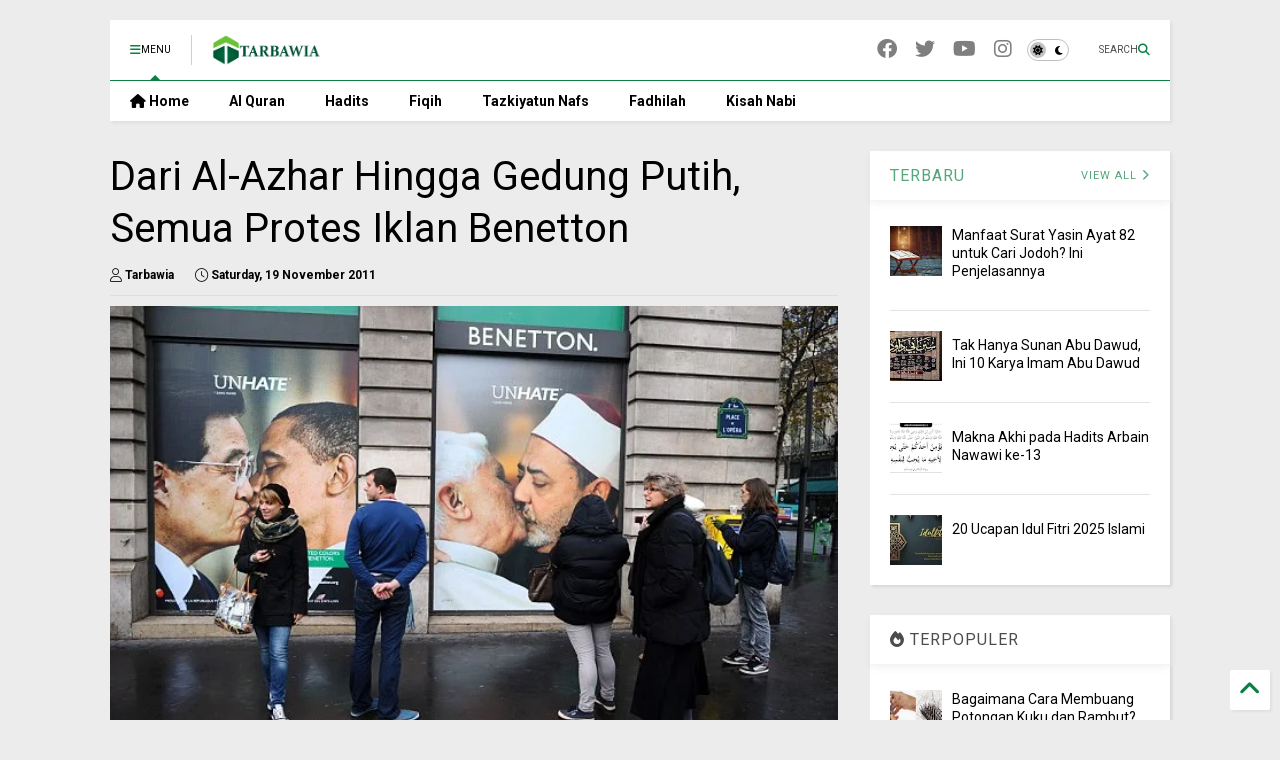

--- FILE ---
content_type: text/html; charset=UTF-8
request_url: https://www.tarbawia.com/2011/11/dari-al-azhar-hingga-gedung-putih-semua.html
body_size: 23067
content:
<!DOCTYPE html>
<html class='v2' dir='ltr' lang='en-GB' xmlns='https://www.w3.org/1999/xhtml' xmlns:b='https://www.google.com/2005/gml/b' xmlns:data='https://www.google.com/2005/gml/data' xmlns:expr='https://www.google.com/2005/gml/expr'>
<!--
<head>
<link href='https://www.blogger.com/static/v1/widgets/335934321-css_bundle_v2.css' rel='stylesheet' type='text/css'/>

-->
<head>
<link as='style' href='https://google-git.github.io/icon/css/all.min.css' onload='this.onload=null;this.rel=&#39;stylesheet&#39;' rel='preload'/>
<noscript><link href='https://google-git.github.io/icon/css/all.min.css' rel='stylesheet'/></noscript>
<link as='style' href='https://google-git.github.io/icon/v4-shims.css' onload='this.onload=null;this.rel=&#39;stylesheet&#39;' rel='preload'/>
<noscript><link href='https://google-git.github.io/icon/v4-shims.css' rel='stylesheet'/></noscript>
<link href='//github.io' rel='dns-prefetch'/><link href='//1.bp.blogspot.com' rel='dns-prefetch'/><link href='//28.2bp.blogspot.com' rel='dns-prefetch'/><link href='//3.bp.blogspot.com' rel='dns-prefetch'/><link href='//4.bp.blogspot.com' rel='dns-prefetch'/><link href='//www.blogger.com' rel='dns-prefetch'/><link href='//maxcdn.bootstrapcdn.com' rel='dns-prefetch'/><link href='//fonts.googleapis.com' rel='dns-prefetch'/><link href='//use.fontawesome.com' rel='dns-prefetch'/><link href='//ajax.googleapis.com' rel='dns-prefetch'/><link href='//resources.blogblog.com' rel='dns-prefetch'/><link href='//www.facebook.com' rel='dns-prefetch'/><link href='//plus.google.com' rel='dns-prefetch'/><link href='//twitter.com' rel='dns-prefetch'/><link href='//www.youtube.com' rel='dns-prefetch'/><link href='//feedburner.google.com' rel='dns-prefetch'/><link href='//www.pinterest.com' rel='dns-prefetch'/><link href='//www.linkedin.com' rel='dns-prefetch'/><link href='//www.behance.net' rel='dns-prefetch'/><link href='//feeds.feedburner.com' rel='dns-prefetch'/><link href='//github.com' rel='dns-prefetch'/><link href='//player.vimeo.com' rel='dns-prefetch'/><link href='//platform.twitter.com' rel='dns-prefetch'/><link href='//apis.google.com' rel='dns-prefetch'/><link href='//connect.facebook.net' rel='dns-prefetch'/><link href='//cdnjs.cloudflare.com' rel='dns-prefetch'/><link href='//www.google-analytics.com' rel='dns-prefetch'/><link href='//pagead2.googlesyndication.com' rel='dns-prefetch'/><link href='//googleads.g.doubleclick.net' rel='dns-prefetch'/><link href='//www.gstatic.com' rel='dns-prefetch'/><link href='//www.googletagservices.com' rel='dns-prefetch'/><link href='//static.xx.fbcdn.net' rel='dns-prefetch'/><link href='//tpc.googlesyndication.com' rel='dns-prefetch'/><link href='//syndication.twitter.com' rel='dns-prefetch'/><link href='//w.sharethis.com' rel='dns-prefetch'/><link href='//edge.sharethis.com' rel='dns-prefetch'/><link href='//t.sharethis.com' rel='dns-prefetch'/><link href='//x.disq.us' rel='dns-prefetch'/><link href='//s7.addthis.com' rel='dns-prefetch'/>
<meta charset='utf-8'/>
<!--magone-theme-color--><meta content='#ff6200' name='theme-color'/>
<meta content='width=device-width,initial-scale=1.0,minimum-scale=1.0' name='viewport'/>
<script async='async' src='https://ajax.googleapis.com/ajax/libs/jquery/3.6.3/jquery.js' type='text/javascript'></script>
<script async='async' src='https://tiennguyenvan.github.io/cdn/magone/6.9.962/owl.min.js' type='text/javascript'></script>
<!-- <script type="text/javascript" src="https://sneeit/blogger-theme-magone/src/owl.min.js" async="async" /> -->
<script async='async' id='main-js' src='https://tiennguyenvan.github.io/cdn/magone/6.9.962/main.js' type='text/javascript'></script>
<!-- <script id="main-js" type="text/javascript" src="https://sneeit/blogger-theme-magone/build/main.js" async="async" /> -->
<meta content='text/html; charset=UTF-8' http-equiv='Content-Type'/>
<meta content='blogger' name='generator'/>
<link href='https://www.tarbawia.com/favicon.ico' rel='icon' type='image/x-icon'/>
<link href='https://www.tarbawia.com/2011/11/dari-al-azhar-hingga-gedung-putih-semua.html' rel='canonical'/>
<link rel="alternate" type="application/atom+xml" title="Tarbawia - Atom" href="https://www.tarbawia.com/feeds/posts/default" />
<link rel="alternate" type="application/rss+xml" title="Tarbawia - RSS" href="https://www.tarbawia.com/feeds/posts/default?alt=rss" />
<link rel="service.post" type="application/atom+xml" title="Tarbawia - Atom" href="https://www.blogger.com/feeds/4661011185558750656/posts/default" />

<link rel="alternate" type="application/atom+xml" title="Tarbawia - Atom" href="https://www.tarbawia.com/feeds/8074236267743543775/comments/default" />
<!--Can't find substitution for tag [blog.ieCssRetrofitLinks]-->
<link href='https://blogger.googleusercontent.com/img/b/R29vZ2xl/AVvXsEgl-Lz0pWT0C4pllfwDxqQ45p-PvKS2CkmX5R977twMuMah1TI-3ps7LylZrLVswFKujCzL0Sk8i1E5R_Qs84JcHcrz9eo5e0PqRJpfBxDVORGkmtu8c3hmf9XeaPTohMNxNFc_FnpYFQ/s320/Iklan+ciuman+bibir+Benetton.jpg' rel='image_src'/>
<meta content='https://www.tarbawia.com/2011/11/dari-al-azhar-hingga-gedung-putih-semua.html' property='og:url'/>
<meta content='Dari Al-Azhar Hingga Gedung Putih, Semua Protes Iklan Benetton' property='og:title'/>
<meta content='' property='og:description'/>
<meta content='https://blogger.googleusercontent.com/img/b/R29vZ2xl/AVvXsEgl-Lz0pWT0C4pllfwDxqQ45p-PvKS2CkmX5R977twMuMah1TI-3ps7LylZrLVswFKujCzL0Sk8i1E5R_Qs84JcHcrz9eo5e0PqRJpfBxDVORGkmtu8c3hmf9XeaPTohMNxNFc_FnpYFQ/w1200-h630-p-k-no-nu/Iklan+ciuman+bibir+Benetton.jpg' property='og:image'/>
<title>
Dari Al-Azhar Hingga Gedung Putih, Semua Protes Iklan Benetton | Tarbawia
</title>
<meta content='article' property='og:type'/>
<meta content='https://blogger.googleusercontent.com/img/b/R29vZ2xl/AVvXsEgl-Lz0pWT0C4pllfwDxqQ45p-PvKS2CkmX5R977twMuMah1TI-3ps7LylZrLVswFKujCzL0Sk8i1E5R_Qs84JcHcrz9eo5e0PqRJpfBxDVORGkmtu8c3hmf9XeaPTohMNxNFc_FnpYFQ/w600-h315-p-k-no-nu/Iklan+ciuman+bibir+Benetton.jpg' property='og:image'/>
<meta content='600' property='og:image:width'/>
<meta content='315' property='og:image:height'/>
<meta content='https://blogger.googleusercontent.com/img/b/R29vZ2xl/AVvXsEgl-Lz0pWT0C4pllfwDxqQ45p-PvKS2CkmX5R977twMuMah1TI-3ps7LylZrLVswFKujCzL0Sk8i1E5R_Qs84JcHcrz9eo5e0PqRJpfBxDVORGkmtu8c3hmf9XeaPTohMNxNFc_FnpYFQ/w1200-h630-p-k-no-nu/Iklan+ciuman+bibir+Benetton.jpg' property='twitter:image'/>
<meta content='summary_large_image' name='twitter:card'/>
<link as='image' href='https://blogger.googleusercontent.com/img/b/R29vZ2xl/AVvXsEgl-Lz0pWT0C4pllfwDxqQ45p-PvKS2CkmX5R977twMuMah1TI-3ps7LylZrLVswFKujCzL0Sk8i1E5R_Qs84JcHcrz9eo5e0PqRJpfBxDVORGkmtu8c3hmf9XeaPTohMNxNFc_FnpYFQ/s320/Iklan+ciuman+bibir+Benetton.jpg' rel='preload'/>
<meta content='Tarbawia' property='og:site_name'/>

<meta property='fb:app_id' content='403849583055028'/>


<script type='text/javascript'>var FACEBOOK_APP_ID = '403849583055028';</script>
<!--dis-bing-index-archive-pages-start-->
<style type='text/css'>@font-face{font-family:'Roboto';font-style:normal;font-weight:400;font-stretch:100%;font-display:swap;src:url(//fonts.gstatic.com/s/roboto/v50/KFO7CnqEu92Fr1ME7kSn66aGLdTylUAMa3GUBHMdazTgWw.woff2)format('woff2');unicode-range:U+0460-052F,U+1C80-1C8A,U+20B4,U+2DE0-2DFF,U+A640-A69F,U+FE2E-FE2F;}@font-face{font-family:'Roboto';font-style:normal;font-weight:400;font-stretch:100%;font-display:swap;src:url(//fonts.gstatic.com/s/roboto/v50/KFO7CnqEu92Fr1ME7kSn66aGLdTylUAMa3iUBHMdazTgWw.woff2)format('woff2');unicode-range:U+0301,U+0400-045F,U+0490-0491,U+04B0-04B1,U+2116;}@font-face{font-family:'Roboto';font-style:normal;font-weight:400;font-stretch:100%;font-display:swap;src:url(//fonts.gstatic.com/s/roboto/v50/KFO7CnqEu92Fr1ME7kSn66aGLdTylUAMa3CUBHMdazTgWw.woff2)format('woff2');unicode-range:U+1F00-1FFF;}@font-face{font-family:'Roboto';font-style:normal;font-weight:400;font-stretch:100%;font-display:swap;src:url(//fonts.gstatic.com/s/roboto/v50/KFO7CnqEu92Fr1ME7kSn66aGLdTylUAMa3-UBHMdazTgWw.woff2)format('woff2');unicode-range:U+0370-0377,U+037A-037F,U+0384-038A,U+038C,U+038E-03A1,U+03A3-03FF;}@font-face{font-family:'Roboto';font-style:normal;font-weight:400;font-stretch:100%;font-display:swap;src:url(//fonts.gstatic.com/s/roboto/v50/KFO7CnqEu92Fr1ME7kSn66aGLdTylUAMawCUBHMdazTgWw.woff2)format('woff2');unicode-range:U+0302-0303,U+0305,U+0307-0308,U+0310,U+0312,U+0315,U+031A,U+0326-0327,U+032C,U+032F-0330,U+0332-0333,U+0338,U+033A,U+0346,U+034D,U+0391-03A1,U+03A3-03A9,U+03B1-03C9,U+03D1,U+03D5-03D6,U+03F0-03F1,U+03F4-03F5,U+2016-2017,U+2034-2038,U+203C,U+2040,U+2043,U+2047,U+2050,U+2057,U+205F,U+2070-2071,U+2074-208E,U+2090-209C,U+20D0-20DC,U+20E1,U+20E5-20EF,U+2100-2112,U+2114-2115,U+2117-2121,U+2123-214F,U+2190,U+2192,U+2194-21AE,U+21B0-21E5,U+21F1-21F2,U+21F4-2211,U+2213-2214,U+2216-22FF,U+2308-230B,U+2310,U+2319,U+231C-2321,U+2336-237A,U+237C,U+2395,U+239B-23B7,U+23D0,U+23DC-23E1,U+2474-2475,U+25AF,U+25B3,U+25B7,U+25BD,U+25C1,U+25CA,U+25CC,U+25FB,U+266D-266F,U+27C0-27FF,U+2900-2AFF,U+2B0E-2B11,U+2B30-2B4C,U+2BFE,U+3030,U+FF5B,U+FF5D,U+1D400-1D7FF,U+1EE00-1EEFF;}@font-face{font-family:'Roboto';font-style:normal;font-weight:400;font-stretch:100%;font-display:swap;src:url(//fonts.gstatic.com/s/roboto/v50/KFO7CnqEu92Fr1ME7kSn66aGLdTylUAMaxKUBHMdazTgWw.woff2)format('woff2');unicode-range:U+0001-000C,U+000E-001F,U+007F-009F,U+20DD-20E0,U+20E2-20E4,U+2150-218F,U+2190,U+2192,U+2194-2199,U+21AF,U+21E6-21F0,U+21F3,U+2218-2219,U+2299,U+22C4-22C6,U+2300-243F,U+2440-244A,U+2460-24FF,U+25A0-27BF,U+2800-28FF,U+2921-2922,U+2981,U+29BF,U+29EB,U+2B00-2BFF,U+4DC0-4DFF,U+FFF9-FFFB,U+10140-1018E,U+10190-1019C,U+101A0,U+101D0-101FD,U+102E0-102FB,U+10E60-10E7E,U+1D2C0-1D2D3,U+1D2E0-1D37F,U+1F000-1F0FF,U+1F100-1F1AD,U+1F1E6-1F1FF,U+1F30D-1F30F,U+1F315,U+1F31C,U+1F31E,U+1F320-1F32C,U+1F336,U+1F378,U+1F37D,U+1F382,U+1F393-1F39F,U+1F3A7-1F3A8,U+1F3AC-1F3AF,U+1F3C2,U+1F3C4-1F3C6,U+1F3CA-1F3CE,U+1F3D4-1F3E0,U+1F3ED,U+1F3F1-1F3F3,U+1F3F5-1F3F7,U+1F408,U+1F415,U+1F41F,U+1F426,U+1F43F,U+1F441-1F442,U+1F444,U+1F446-1F449,U+1F44C-1F44E,U+1F453,U+1F46A,U+1F47D,U+1F4A3,U+1F4B0,U+1F4B3,U+1F4B9,U+1F4BB,U+1F4BF,U+1F4C8-1F4CB,U+1F4D6,U+1F4DA,U+1F4DF,U+1F4E3-1F4E6,U+1F4EA-1F4ED,U+1F4F7,U+1F4F9-1F4FB,U+1F4FD-1F4FE,U+1F503,U+1F507-1F50B,U+1F50D,U+1F512-1F513,U+1F53E-1F54A,U+1F54F-1F5FA,U+1F610,U+1F650-1F67F,U+1F687,U+1F68D,U+1F691,U+1F694,U+1F698,U+1F6AD,U+1F6B2,U+1F6B9-1F6BA,U+1F6BC,U+1F6C6-1F6CF,U+1F6D3-1F6D7,U+1F6E0-1F6EA,U+1F6F0-1F6F3,U+1F6F7-1F6FC,U+1F700-1F7FF,U+1F800-1F80B,U+1F810-1F847,U+1F850-1F859,U+1F860-1F887,U+1F890-1F8AD,U+1F8B0-1F8BB,U+1F8C0-1F8C1,U+1F900-1F90B,U+1F93B,U+1F946,U+1F984,U+1F996,U+1F9E9,U+1FA00-1FA6F,U+1FA70-1FA7C,U+1FA80-1FA89,U+1FA8F-1FAC6,U+1FACE-1FADC,U+1FADF-1FAE9,U+1FAF0-1FAF8,U+1FB00-1FBFF;}@font-face{font-family:'Roboto';font-style:normal;font-weight:400;font-stretch:100%;font-display:swap;src:url(//fonts.gstatic.com/s/roboto/v50/KFO7CnqEu92Fr1ME7kSn66aGLdTylUAMa3OUBHMdazTgWw.woff2)format('woff2');unicode-range:U+0102-0103,U+0110-0111,U+0128-0129,U+0168-0169,U+01A0-01A1,U+01AF-01B0,U+0300-0301,U+0303-0304,U+0308-0309,U+0323,U+0329,U+1EA0-1EF9,U+20AB;}@font-face{font-family:'Roboto';font-style:normal;font-weight:400;font-stretch:100%;font-display:swap;src:url(//fonts.gstatic.com/s/roboto/v50/KFO7CnqEu92Fr1ME7kSn66aGLdTylUAMa3KUBHMdazTgWw.woff2)format('woff2');unicode-range:U+0100-02BA,U+02BD-02C5,U+02C7-02CC,U+02CE-02D7,U+02DD-02FF,U+0304,U+0308,U+0329,U+1D00-1DBF,U+1E00-1E9F,U+1EF2-1EFF,U+2020,U+20A0-20AB,U+20AD-20C0,U+2113,U+2C60-2C7F,U+A720-A7FF;}@font-face{font-family:'Roboto';font-style:normal;font-weight:400;font-stretch:100%;font-display:swap;src:url(//fonts.gstatic.com/s/roboto/v50/KFO7CnqEu92Fr1ME7kSn66aGLdTylUAMa3yUBHMdazQ.woff2)format('woff2');unicode-range:U+0000-00FF,U+0131,U+0152-0153,U+02BB-02BC,U+02C6,U+02DA,U+02DC,U+0304,U+0308,U+0329,U+2000-206F,U+20AC,U+2122,U+2191,U+2193,U+2212,U+2215,U+FEFF,U+FFFD;}@font-face{font-family:'Roboto';font-style:normal;font-weight:700;font-stretch:100%;font-display:swap;src:url(//fonts.gstatic.com/s/roboto/v50/KFO7CnqEu92Fr1ME7kSn66aGLdTylUAMa3GUBHMdazTgWw.woff2)format('woff2');unicode-range:U+0460-052F,U+1C80-1C8A,U+20B4,U+2DE0-2DFF,U+A640-A69F,U+FE2E-FE2F;}@font-face{font-family:'Roboto';font-style:normal;font-weight:700;font-stretch:100%;font-display:swap;src:url(//fonts.gstatic.com/s/roboto/v50/KFO7CnqEu92Fr1ME7kSn66aGLdTylUAMa3iUBHMdazTgWw.woff2)format('woff2');unicode-range:U+0301,U+0400-045F,U+0490-0491,U+04B0-04B1,U+2116;}@font-face{font-family:'Roboto';font-style:normal;font-weight:700;font-stretch:100%;font-display:swap;src:url(//fonts.gstatic.com/s/roboto/v50/KFO7CnqEu92Fr1ME7kSn66aGLdTylUAMa3CUBHMdazTgWw.woff2)format('woff2');unicode-range:U+1F00-1FFF;}@font-face{font-family:'Roboto';font-style:normal;font-weight:700;font-stretch:100%;font-display:swap;src:url(//fonts.gstatic.com/s/roboto/v50/KFO7CnqEu92Fr1ME7kSn66aGLdTylUAMa3-UBHMdazTgWw.woff2)format('woff2');unicode-range:U+0370-0377,U+037A-037F,U+0384-038A,U+038C,U+038E-03A1,U+03A3-03FF;}@font-face{font-family:'Roboto';font-style:normal;font-weight:700;font-stretch:100%;font-display:swap;src:url(//fonts.gstatic.com/s/roboto/v50/KFO7CnqEu92Fr1ME7kSn66aGLdTylUAMawCUBHMdazTgWw.woff2)format('woff2');unicode-range:U+0302-0303,U+0305,U+0307-0308,U+0310,U+0312,U+0315,U+031A,U+0326-0327,U+032C,U+032F-0330,U+0332-0333,U+0338,U+033A,U+0346,U+034D,U+0391-03A1,U+03A3-03A9,U+03B1-03C9,U+03D1,U+03D5-03D6,U+03F0-03F1,U+03F4-03F5,U+2016-2017,U+2034-2038,U+203C,U+2040,U+2043,U+2047,U+2050,U+2057,U+205F,U+2070-2071,U+2074-208E,U+2090-209C,U+20D0-20DC,U+20E1,U+20E5-20EF,U+2100-2112,U+2114-2115,U+2117-2121,U+2123-214F,U+2190,U+2192,U+2194-21AE,U+21B0-21E5,U+21F1-21F2,U+21F4-2211,U+2213-2214,U+2216-22FF,U+2308-230B,U+2310,U+2319,U+231C-2321,U+2336-237A,U+237C,U+2395,U+239B-23B7,U+23D0,U+23DC-23E1,U+2474-2475,U+25AF,U+25B3,U+25B7,U+25BD,U+25C1,U+25CA,U+25CC,U+25FB,U+266D-266F,U+27C0-27FF,U+2900-2AFF,U+2B0E-2B11,U+2B30-2B4C,U+2BFE,U+3030,U+FF5B,U+FF5D,U+1D400-1D7FF,U+1EE00-1EEFF;}@font-face{font-family:'Roboto';font-style:normal;font-weight:700;font-stretch:100%;font-display:swap;src:url(//fonts.gstatic.com/s/roboto/v50/KFO7CnqEu92Fr1ME7kSn66aGLdTylUAMaxKUBHMdazTgWw.woff2)format('woff2');unicode-range:U+0001-000C,U+000E-001F,U+007F-009F,U+20DD-20E0,U+20E2-20E4,U+2150-218F,U+2190,U+2192,U+2194-2199,U+21AF,U+21E6-21F0,U+21F3,U+2218-2219,U+2299,U+22C4-22C6,U+2300-243F,U+2440-244A,U+2460-24FF,U+25A0-27BF,U+2800-28FF,U+2921-2922,U+2981,U+29BF,U+29EB,U+2B00-2BFF,U+4DC0-4DFF,U+FFF9-FFFB,U+10140-1018E,U+10190-1019C,U+101A0,U+101D0-101FD,U+102E0-102FB,U+10E60-10E7E,U+1D2C0-1D2D3,U+1D2E0-1D37F,U+1F000-1F0FF,U+1F100-1F1AD,U+1F1E6-1F1FF,U+1F30D-1F30F,U+1F315,U+1F31C,U+1F31E,U+1F320-1F32C,U+1F336,U+1F378,U+1F37D,U+1F382,U+1F393-1F39F,U+1F3A7-1F3A8,U+1F3AC-1F3AF,U+1F3C2,U+1F3C4-1F3C6,U+1F3CA-1F3CE,U+1F3D4-1F3E0,U+1F3ED,U+1F3F1-1F3F3,U+1F3F5-1F3F7,U+1F408,U+1F415,U+1F41F,U+1F426,U+1F43F,U+1F441-1F442,U+1F444,U+1F446-1F449,U+1F44C-1F44E,U+1F453,U+1F46A,U+1F47D,U+1F4A3,U+1F4B0,U+1F4B3,U+1F4B9,U+1F4BB,U+1F4BF,U+1F4C8-1F4CB,U+1F4D6,U+1F4DA,U+1F4DF,U+1F4E3-1F4E6,U+1F4EA-1F4ED,U+1F4F7,U+1F4F9-1F4FB,U+1F4FD-1F4FE,U+1F503,U+1F507-1F50B,U+1F50D,U+1F512-1F513,U+1F53E-1F54A,U+1F54F-1F5FA,U+1F610,U+1F650-1F67F,U+1F687,U+1F68D,U+1F691,U+1F694,U+1F698,U+1F6AD,U+1F6B2,U+1F6B9-1F6BA,U+1F6BC,U+1F6C6-1F6CF,U+1F6D3-1F6D7,U+1F6E0-1F6EA,U+1F6F0-1F6F3,U+1F6F7-1F6FC,U+1F700-1F7FF,U+1F800-1F80B,U+1F810-1F847,U+1F850-1F859,U+1F860-1F887,U+1F890-1F8AD,U+1F8B0-1F8BB,U+1F8C0-1F8C1,U+1F900-1F90B,U+1F93B,U+1F946,U+1F984,U+1F996,U+1F9E9,U+1FA00-1FA6F,U+1FA70-1FA7C,U+1FA80-1FA89,U+1FA8F-1FAC6,U+1FACE-1FADC,U+1FADF-1FAE9,U+1FAF0-1FAF8,U+1FB00-1FBFF;}@font-face{font-family:'Roboto';font-style:normal;font-weight:700;font-stretch:100%;font-display:swap;src:url(//fonts.gstatic.com/s/roboto/v50/KFO7CnqEu92Fr1ME7kSn66aGLdTylUAMa3OUBHMdazTgWw.woff2)format('woff2');unicode-range:U+0102-0103,U+0110-0111,U+0128-0129,U+0168-0169,U+01A0-01A1,U+01AF-01B0,U+0300-0301,U+0303-0304,U+0308-0309,U+0323,U+0329,U+1EA0-1EF9,U+20AB;}@font-face{font-family:'Roboto';font-style:normal;font-weight:700;font-stretch:100%;font-display:swap;src:url(//fonts.gstatic.com/s/roboto/v50/KFO7CnqEu92Fr1ME7kSn66aGLdTylUAMa3KUBHMdazTgWw.woff2)format('woff2');unicode-range:U+0100-02BA,U+02BD-02C5,U+02C7-02CC,U+02CE-02D7,U+02DD-02FF,U+0304,U+0308,U+0329,U+1D00-1DBF,U+1E00-1E9F,U+1EF2-1EFF,U+2020,U+20A0-20AB,U+20AD-20C0,U+2113,U+2C60-2C7F,U+A720-A7FF;}@font-face{font-family:'Roboto';font-style:normal;font-weight:700;font-stretch:100%;font-display:swap;src:url(//fonts.gstatic.com/s/roboto/v50/KFO7CnqEu92Fr1ME7kSn66aGLdTylUAMa3yUBHMdazQ.woff2)format('woff2');unicode-range:U+0000-00FF,U+0131,U+0152-0153,U+02BB-02BC,U+02C6,U+02DA,U+02DC,U+0304,U+0308,U+0329,U+2000-206F,U+20AC,U+2122,U+2191,U+2193,U+2212,U+2215,U+FEFF,U+FFFD;}</style>
<style id='page-skin-1' type='text/css'><!--
/*
-----------------------------------------------------------------------------
Template Name: MagOne
Template URI: https://sneeit.com/magone-multi-purpose-blogger-magazine-template/
Author: Tien Nguyen
Author URI: https://sneeit.com
Description: MagOne - Responsive Newspaper and Magazine Blogger Template
Version: 6.9.962
- New: support target parameter for social media widgets
-----------------------------------------------------------------------------
----------------------------------------------------------------------------- */
/* Variable definitions
=======================
<Variable name="keycolor" description="Main Color" type="color" default="#FF3D00"/>
<Group description="Site" selector="body">
<Variable name="body.font" description="Font" type="font" default="normal normal 12px 'Roboto', sans-serif"/>
<Variable name="site.text.color" description="Text Color" type="color" default="#000000"/>
<Variable name="body.text.font" description="MagOne Body Font" type="font" default="15px Roboto, sans-serif"/>
<Variable name="body.link.color" description="MagOne Body Link color" type="color" default="#2196f3"/>
</Group>
<Group description="Backgrounds" selector="body">
<Variable name="body.background.color" description="Body Background" type="color" default="#efefef"/>
<Variable name="content.background.color" description="Entire Blog Background" type="color" default="#efefef"/>
<Variable name="header.background.color" description="Header Background" type="color" default="#ffffff"/>
</Group>
<Group description="Menu" selector="#PageList1">
<Variable name="menufont" description="Menu Main Items Font" type="font" default="normal bold 14px 'Roboto', sans-serif"/>
<Variable name="menucolor" description="Menu Main Items Color" type="color" default="#000000"/>
<Variable name="menucolorhover" description="Menu Main Items Hover Color" type="color" default="#777777"/>
<Variable name="menubackground" description="Menu Main Items Background" type="color" default="#ffffff"/>
<Variable name="menubackgroundhover" description="Menu Main Items Hover Background" type="color" default="#ffffff"/>
<Variable name="menusubcolor" description="Menu Sub Items Color" type="color" default="#cccccc"/>
<Variable name="menusubcolorhover" description="Menu Sub Items Hover Color" type="color" default="#ffffff"/>
<Variable name="menusubbackground" description="Menu Sub Items Background" type="color" default="#333333"/>
<Variable name="menucurcolor" description="Selected Menu Main Item Color" type="color" default="#FFFFFF"/>
<Variable name="menucurbackground" description="Selected Menu Main Item Background" type="color" default="#FF3D00"/>
</Group>
<Group description="Links" selector="body">
<Variable name="link.color" description="Link Color" type="color" default="#0b8043"/>
<Variable name="link.visited.color" description="Visited Color" type="color" default="#EA3A00"/>
<Variable name="link.hover.color" description="Hover Color" type="color" default="#FF4D11"/>
</Group>
<Group description="Widgets - Gadgets" selector="#primary .widget">
<Variable name="wid.bg.color" description="Widget Background Color" type="color" default="#ffffff"/>
<Variable name="feedwid.title.font" description="Article Widgets Title" type="font" default="normal bold 23px 'Roboto', sans-serif"/>
<Variable name="sidewid.title.font" description="Right Sidebar Widgets Title" type="font" default="normal normal 16px 'Roboto', sans-serif"/>
<Variable name="blockitembghv" description="Background of Items in Blocks when Hover" type="color" default="#000000"/>
</Group>
<Group description="Post" selector="h1.post-title">
<Variable name="post.title.font" description="Post Title" type="font" default="normal normal 40px 'Roboto', sans-serif"/>
<Variable name="post.body.font" description="Post Body" type="font" default="normal normal 16px 'Roboto', sans-serif"/>
</Group>
<Group description="Slider" selector=".widget.slider">
<Variable name="slider.title.font" description="Slider Item Title" type="font" default="normal 400 30px 'Roboto', sans-serif"/>
<Variable name="posts.title.color" description="MagOne Post title color" type="color" default="#ffffff"/>
<Variable name="posts.icons.color" description="MagOne Post icons color" type="color" default="#ffffff"/>
<Variable name="tabs.font" description="MagOne Tabs Font" type="font" default="700 normal 15px Roboto"/>
<Variable name="labels.text.color" description="MagOne Label text color" type="color" default="#ffffff"/>
<Variable name="labels.background.color" description="MagOne Label bg color" type="color" default="#ffffff"/>
</Group>
<Variable name="body.background" description="Body Background" type="background"
color="#ececec" default="$(color) none repeat scroll top left"/>
<Variable name="body.background.override" description="Body Background Override" type="string" default=""/>
<Variable name="body.background.gradient.cap" description="Body Gradient Cap" type="url"
default="url(//www.blogblog.com/1kt/simple/gradients_light.png)"/>
<Variable name="body.background.gradient.tile" description="Body Gradient Tile" type="url"
default="url(//www.blogblog.com/1kt/simple/body_gradient_tile_light.png)"/>
<Group description="Dark Mode Site" selector="site">
<Variable name="darkkeycolor" description="Main Color for Dark Mode" type="color" default="#f6aa63"/>
<Variable name="darksite.text.color" description="Text Color for Dark Mode" type="color" default="#FFFFFF"/>
<Variable name="darkbody.background.color" description="Body Background for Dark Mode" type="color" default="#333333"/>
<Variable name="darkcontent.background.color" description="Entire Blog Background for Dark Mode" type="color" default="#212121"/>
<Variable name="darkheader.background.color" description="Header Background for Dark Mode" type="color" default="#181818"/>
<Variable name="darkmenucolor" description="Menu Main Items Color for Dark Mode" type="color" default="#eeeeee"/>
<Variable name="darkmenucolorhover" description="Menu Main Items Hover Color for Dark Mode" type="color" default="#cccccc"/>
<Variable name="darkmenubackground" description="Menu Main Items Background for Dark Mode" type="color" default="#181818"/>
<Variable name="darkmenubackgroundhover" description="Menu Main Items Hover Background for Dark Mode" type="color" default="#121212"/>
<Variable name="darkmenusubcolor" description="Menu Sub Items Color for Dark Mode" type="color" default="#cccccc"/>
<Variable name="darkmenusubcolorhover" description="Menu Sub Items Hover Color for Dark Mode" type="color" default="#ffffff"/>
<Variable name="darkmenusubbackground" description="Menu Sub Items Background for Dark Mode" type="color" default="#333333"/>
<Variable name="darkmenucurcolor" description="Selected Menu Main Item Color for Dark Mode" type="color" default="#FFFFFF"/>
<Variable name="darkmenucurbackground" description="Selected Menu Main Item Background for Dark Mode" type="color" default="#f6aa63"/>
<Variable name="darklink.color" description="Link Color for Dark Mode" type="color" default="#f6aa63"/>
<Variable name="darklink.visited.color" description="Visited Color for Dark Mode" type="color" default="#d8873a"/>
<Variable name="darklink.hover.color" description="Hover Color for Dark Mode" type="color" default="#ffbb7b"/>
<Variable name="darkwid.bg.color" description="Widget Background Color for Dark Mode" type="color" default="#181818"/>
<Variable name="posts.background.color" description="MagOne Blogger Comment Form Background Color" type="color" default="#ffffff"/>
<Variable name="body.text.color" description="MagOne Comment Form Text Color" type="color" default="#000000"/>
</Group>
*/
/*Variable Apply Here*/
a:link {text-decoration:none;color: #0b8043;}
[data-mode="dark"] a:link {color: #f6aa63;}
a:visited {text-decoration:none;color: #00d065;}
[data-mode="dark"] a:visited {color: #d8873a;}
a:hover {color: #00fe7d; border-color: inherit!important}
body {font: normal normal 12px 'Roboto', sans-serif;color: #000000;background: #ececec none repeat scroll top left;}
.header-button .inner span, .header-social-icons ul li a, .header-social-icons ul li a:link, input,
.tab-link.active .tab-link-inner,  .feed.widget.ticker .item-title a, .feed.widget.list .item-title a, .feed.widget.list .meta-item-author,
.feed.widget.list .meta-item-date, .feed.widget.one .meta-item, .feed.widget.complex .item-title a,
.feed.widget.three .meta-item, .feed.widget.blogging .item-title a, .feed.widget.blogging .meta-item,
.feed.widget.right .meta-item, .feed.widget.left .meta-item,
.feed.widget.left .item .item-title a, .feed.widget.right .item .item-title a,
#footer .widget[id*="List"] li a, #footer .widget.social_icons li a,
a.post-meta, .shortcode-tab ul.tab-header li.ui-state-active a, .shortcode-vtab ul.tab-header li.ui-state-active a,
.shortcode-accordion .ui-state-active .accordion-title, .post-page-button.active, a.comments-title,
a.comment-date, .blogger-alt-comments .comment-header .datetime.secondary-text a,
.comment-footer a span, .blogger-alt-comments .comment-actions.secondary-text a {
color: #000000;
}
[data-mode="dark"] {color: #ffffff;background-color: #333333}
[data-mode="dark"] select, [data-mode="dark"] input, [data-mode="dark"] textarea {color: #ffffff; background-color: #111}
[data-mode="dark"] .header-button .inner span, [data-mode="dark"] .header-social-icons ul li a, [data-mode="dark"] .header-social-icons ul li a:link,
[data-mode="dark"] input, [data-mode="dark"] .tab-link.active .tab-link-inner,
[data-mode="dark"] .feed.widget.ticker .item-title a, [data-mode="dark"] .feed.widget.list .item-title a, [data-mode="dark"] .feed.widget.list .meta-item-author,
[data-mode="dark"] .feed.widget.list .meta-item-date, [data-mode="dark"] .feed.widget.one .meta-item, [data-mode="dark"] .feed.widget.complex .item-title a,
[data-mode="dark"] .feed.widget.three .meta-item, [data-mode="dark"] .feed.widget.blogging .item-title a, [data-mode="dark"] .feed.widget.blogging .meta-item,
[data-mode="dark"] .feed.widget.right .meta-item, [data-mode="dark"] .feed.widget.left .meta-item,
[data-mode="dark"] .feed.widget.left .item .item-title a, [data-mode="dark"] .feed.widget.right .item .item-title a,
[data-mode="dark"] #footer .widget[id*="List"] li a, [data-mode="dark"] #footer .widget.social_icons li a,
[data-mode="dark"] a.post-meta, [data-mode="dark"] .shortcode-tab ul.tab-header li.ui-state-active a,
[data-mode="dark"] .shortcode-vtab ul.tab-header li.ui-state-active a,
[data-mode="dark"] .shortcode-accordion .ui-state-active .accordion-title, [data-mode="dark"] .post-page-button.active,
[data-mode="dark"] a.comments-title, [data-mode="dark"] a.comment-date, [data-mode="dark"] .blogger-alt-comments .comment-header .datetime.secondary-text a,
[data-mode="dark"] .comment-footer a span, [data-mode="dark"] .blogger-alt-comments .comment-actions.secondary-text a {
color: #ffffff;
}
[data-mode="dark"] a:hover {color: #ffbb7b;}
.color {color: #0b8043;}
[data-mode="dark"] .color {color: #f6aa63;}
.border {border-color: #0b8043;}
[data-mode="dark"] .border {border-color: #f6aa63;}
.bg {background-color: #0b8043;}
[data-mode="dark"] .bg {background-color: #f6aa63;}
.header-bg, #header.sticky {background-color:#ffffff;}
[data-mode="dark"] .header-bg, [data-mode="dark"] #header.sticky {background-color:#181818;}
#sidebar .widget, .feed.widget.ticker .widget-content, .feed.widget .item, .feed.widget.blogging .widget-content,
#blog-pager a, .post-body-inner table, a.feed-widget-pagination-button, .post-page-button,
.shortcode-tab, .shortcode-vtab, .shortcode-accordion, a.archive-page-pagination-button,
a.scroll-up, .post-share-buttons-url, .footer-inner, .locked-content, .post-related-inner,
.comment-form-message, .shortcode-message .message-content, .wrapper.white-post-inner .post-body-inner
{
background: #ffffff
}
[data-mode="dark"] #sidebar .widget, [data-mode="dark"] .feed.widget.ticker .widget-content, [data-mode="dark"] .feed.widget .item,
[data-mode="dark"] .feed.widget.blogging .widget-content, [data-mode="dark"] #blog-pager a,
[data-mode="dark"] .post-body-inner table, [data-mode="dark"] a.feed-widget-pagination-button, [data-mode="dark"] .post-page-button,
[data-mode="dark"] .shortcode-tab, [data-mode="dark"] .shortcode-vtab, [data-mode="dark"] .shortcode-accordion, [data-mode="dark"] a.archive-page-pagination-button,
[data-mode="dark"] a.scroll-up, [data-mode="dark"] .post-share-buttons-url, [data-mode="dark"] .footer-inner, [data-mode="dark"] .locked-content, [data-mode="dark"] .post-related-inner,
[data-mode="dark"] .comment-form-message, [data-mode="dark"] .shortcode-message .message-content, [data-mode="dark"] .wrapper.white-post-inner .post-body-inner
{
background: #181818
}
.wrapper {background-color:#ececec;max-width: 100%;margin: auto;opacity: 0}
[data-mode="dark"] .wrapper {background-color:#212121}
a.comments-title.active {background-color: #ececec}
[data-mode="dark"] a.comments-title.active {background-color: #212121}
.wrapper.preview {opacity: 1}
.post-body {font: normal normal 16px 'Roboto', sans-serif;}
.main-menu {border-top: 1px solid #0b8043;}
[data-mode="dark"] .main-menu {border-top: 1px solid #f6aa63;}
.main-menu ul.sub-menu li:hover > a {border-left: 2px solid #0b8043;}
[data-mode="dark"] .main-menu ul.sub-menu li:hover > a {border-left-color: #f6aa63;}
.main-menu .menu-item-mega > .menu-item-inner > .sub-menu > li li:hover a {border-left: 1px solid #0b8043;}
[data-mode="dark"] .main-menu .menu-item-mega > .menu-item-inner > .sub-menu > li li:hover a {border-left: 1px solid #f6aa63;}
.main-menu ul.sub-menu li:hover > a,
.main-menu .menu-item-mega > .menu-item-inner > .sub-menu,
.main-menu .menu-item-mega > .menu-item-inner > .sub-menu > li li:hover a {border-color: #0b8043!important;}
[data-mode="dark"] .main-menu ul.sub-menu li:hover > a,
[data-mode="dark"] .main-menu .menu-item-mega > .menu-item-inner > .sub-menu,
[data-mode="dark"] .main-menu .menu-item-mega > .menu-item-inner > .sub-menu > li li:hover a {border-color: #f6aa63!important;}
.header-social-icons ul li a:hover {color: #0b8043;}
[data-mode="dark"] .header-social-icons ul li a:hover {color: #f6aa63;}
.feed-widget-header .widget-title {font: normal bold 23px 'Roboto', sans-serif;}
.slider-item .item-readmore:hover {background: #0b8043}
[data-mode="dark"] .slider-item .item-readmore:hover {background: #f6aa63}
.owl-dot.active {background: #0b8043;}
[data-mode="dark"] .owl-dot.active {background: #f6aa63;}
#main-sidebar .widget > h2, #main-sidebar .feed-widget-header, #main-sidebar .feed-widget-header h2 {font: normal normal 16px 'Roboto', sans-serif;}
#main-sidebar .widget.FollowByEmail .follow-by-email-submit {background: #0b8043;}
[data-mode="dark"] #main-sidebar .widget.FollowByEmail .follow-by-email-submit {background: #f6aa63;}
#footer .widget.social_icons li a:hover {color: #0b8043;}
[data-mode="dark"] #footer .widget.social_icons li a:hover {color: #f6aa63;}
#footer .FollowByEmail .follow-by-email-submit {background: #0b8043;}
[data-mode="dark"] #footer .FollowByEmail .follow-by-email-submit {background: #f6aa63;}
h1.post-title {font: normal normal 40px 'Roboto', sans-serif;}
.feed.widget .feed-widget-header {border-color: #0b8043;}
[data-mode="dark"] .feed.widget .feed-widget-header {border-color: #f6aa63;}
.feed.widget.box-title h2.widget-title {background: #0b8043;}
[data-mode="dark"] .feed.widget.box-title h2.widget-title {background: #f6aa63;}
.social_counter {color: #0b8043}
[data-mode="dark"] .social_counter {color: #f6aa63}
.social_counter .button {background: #0b8043}
[data-mode="dark"] .social_counter .button {background: #f6aa63}
.main-menu {background: #ffffff;}
[data-mode="dark"] .main-menu {background: #181818;}
.main-menu ul.menu > li > a {color: #000000;font: normal bold 14px 'Roboto', sans-serif;}
[data-mode="dark"] .main-menu ul.menu > li > a {color: #eeeeee}
.main-menu ul.menu > li:hover > a {color: #6b6b6b;background: #ffffff;}
[data-mode="dark"] .main-menu ul.menu > li:hover > a {color: #cccccc;background: #121212;}
.main-menu ul.sub-menu,
.main-menu .menu-item-mega-label .menu-item-inner {	background: #000000; }
[data-mode="dark"] .main-menu ul.sub-menu,
[data-mode="dark"] .main-menu .menu-item-mega-label .menu-item-inner {	background: #333333; }
.main-menu ul.sub-menu a { color: #c8c8c8; }
[data-mode="dark"] .main-menu ul.sub-menu a { color: #cccccc; }
.main-menu ul.sub-menu li:hover > a { color: #ffffff; }
[data-mode="dark"] .main-menu ul.sub-menu li:hover > a { color: #ffffff; }
.main-menu ul.menu > li.menu-item-current > a {background: #00ea70; color: #ffffff!important;}
[data-mode="dark"] .main-menu ul.menu > li.menu-item-current > a {background: #f6aa63; color: #ffffff!important;}
.feed.widget .thumbnail { background: #000000 }
.mobile-menu .menu { border-top: 1px solid #0b8043; }
[data-mode="dark"] .mobile-menu .menu { border-top: 1px solid #f6aa63; }
.slider-item .item-title {font:normal 400 30px 'Roboto', sans-serif}
input, select, textarea, checkbox, radio {background: none}
form a[class*="button"],
form button[class*="button"],
form input[class*="button"],
form input[type="submit"]{background:#0b8043!important}
[data-mode="dark"] form a[class*="button"],
[data-mode="dark"] form button[class*="button"],
[data-mode="dark"] form input[class*="button"],
[data-mode="dark"] form input[type="submit"]{background:#f6aa63!important}
/*MAIN LAYOUT*/
.main-loader {
position: fixed;
width: 100%;
height: 100%;
}
.main-loader .inner {
position: absolute;
width: 100%;
height: 1px;
text-align: center;
top: 35%;
}
.wrapper {
padding: 20px 20px 30px 20px;
max-width: 100%;
width: /*-var-wrapper-width-start*/1100px/*-var-wrapper-width-end*/;
box-sizing: border-box;
}
#content {
float: left;
/*-var-content-width-start-*/width: 68.68%;/*-var-content-width-end-*/
}
#main-sidebar {
float: right;
/*-var-sidebar-width-start-*/width: 28.31%;/*-var-sidebar-width-end-*/
}
/* - sticky sidebar */
#sidebar {
padding-top: 0.1px; /* to prevent margin of widget collapse sidebar height */
}
#sidebar.fix-top {
position: fixed;
top: 0!important;
bottom: auto!important;
}
#sidebar.fix-bot {
position: fixed;
top: auto!important;
bottom: 0!important;
}
#sidebar.abs-stay {
position: absolute;
bottom: auto!important;
left: auto!important;
right: 0!important;
}
#sidebar.abs-bot {
position: absolute;
top: auto!important;
bottom: 0!important;
left: auto!important;
right: 0!important;
}
/*amp*/
amp-img, amp-youtube, amp-iframe, noscript.amp {
display: none!important;
}
i[class*="gi "] {
font-family: 'GoogleIcon'!important;
}
{/* .gib {font-family: "Google Icon 5 Brands"!important;} */}

--></style>
<link as='style' href='https://cdnjs.cloudflare.com/ajax/libs/animate.css/4.1.1/animate.min.css' id='animate-css' onload='this.onload=null;this.rel=&#39;stylesheet&#39;' rel='preload'/>
<link as='style' href='https://tiennguyenvan.github.io/cdn/magone/6.9.962/main.scss.css' id='main-css' onload='this.onload=null;this.rel=&#39;stylesheet&#39;' rel='preload'/>
<!-- <link id='main-css' rel="preload" href="https://sneeit/blogger-theme-magone/build/main.scss.css" as="style" onload="this.onload=null;this.rel='stylesheet'"/> -->
<!--[if IE]> <style type="text/css"> .ie-sharing-buttons {display: block} pre.code-box br { display: inline!important; } .inb, a.button, .shortcode-accordion .accordion-title-text, .shortcode-accordion .accordion-title-icon-inactive, .shortcode-accordion .ui-state-active .accordion-title-icon-active { *display: inline; zoom: 1; } </style> <![endif]-->
<!--[if lt IE 8]> <style type="text/css"> .owl-dot {text-align: center; width: 100%} .main-menu .menu .arrow, .owl-dot, .feed.widget.sticky .item-labels, .feed.widget.three .item-labels, .feed.widget.complex .item-0 .item-labels, .carousel .item-labels, .feed.widget.left .item-0 .item-labels, .feed.widget.right .item-0 .item-labels, .feed.widget.one .item-labels, .feed.widget.two .item-labels, .post-breadcrumb > *, a.post-meta, a.post-label .label-name, .post-label span.label-count, .post-label span.label-count-value {*display: inline;zoom: 1;} .main-menu ul.sub-menu {width: 180px;} .main-menu .sub-menu .arrow {display: none;} .main-menu ul.menu li {list-style:none} .main-menu .menu-item-mega .menu-item-inner .sub-menu li {width: 24%;} .main-menu .menu-item-mega .menu-item-inner .sub-menu .sub-menu li {width: 100%;} li.menu-item-mega-label .sub-menu {top: 0} .main-menu li.menu-item-mega-label.finished .menu-item-inner .menu-mega-content .item {max-width: 22%} .menu-mega-content .item .item-thumbnail img {min-width: 100%;min-height: 100%;margin: 0!important;} .feed.widget.complex .item {max-width: 47.9%;} .footer-col {margin: 0 0 0 3.9%;padding: 0 0 0 3.9%;} #footer-menu li {max-width: 49.9%} .widget.social_icons {display: none!important} #footer .FollowByEmail .follow-by-email-address, #main-sidebar .widget.FollowByEmail .follow-by-email-address {padding: 7px!important;width: 100px} #footer .FollowByEmail {height: 90px} </style> <![endif]-->
<!--[if lt IE 9]> <style type="text/css"> .main-menu ul.menu li a i.gi {margin-right:3px;} .post-body-inner img {diplay:block;min-width: 300px;width:100%} </style> <![endif]-->
<!--var-custom-header-html-start--><!--var-custom-header-html-end-->
<!-- end of AMP check -->
<link href='https://www.blogger.com/dyn-css/authorization.css?targetBlogID=4661011185558750656&amp;zx=958f8038-ff85-438f-b1c5-111e4acd9915' media='none' onload='if(media!=&#39;all&#39;)media=&#39;all&#39;' rel='stylesheet'/><noscript><link href='https://www.blogger.com/dyn-css/authorization.css?targetBlogID=4661011185558750656&amp;zx=958f8038-ff85-438f-b1c5-111e4acd9915' rel='stylesheet'/></noscript>
<meta name='google-adsense-platform-account' content='ca-host-pub-1556223355139109'/>
<meta name='google-adsense-platform-domain' content='blogspot.com'/>

<!-- data-ad-client=ca-pub-2758220715481970 -->

</head>
<body class='item' data-mode='light'><!--theme-mode-start-->
<!--theme-mode-end-->
<!--main-loader-start--><!--main-loader-end-->


	
	
	<div class='wrapper item'>

<div class='hide section' id='admin-header-custom-html-code'><div class='widget HTML' data-version='1' id='HTML100'>
</div></div>
<div class='wide'>
<!-- YOUR XML CODE START HERE ################################################### -->
<header id='header'>
<!--top-bar-->
<!--auto-height-logo-->
		<div class="top-page-wrapper">
	
<!--auto-height-logo-->
<div class='no-items section' id='top-page'>
</div>
<!--auto-height-logo-->
		</div>	
	
<div class='clear'></div>
<div class='header-bg section' id='header-section'><div class='widget Header' data-version='1' id='Header1'>
<a class='main-menu-toggle header-button toggle-button active' id='main-menu-toggle'><span class='inner'><i class='gis gi-bars color'></i>
<span data-l10n='MENU'>MENU</span></span><span class='arrow border'></span></a>
<a class='main-menu-toggle header-button toggle-button mobile' id='main-menu-toggle-mobile'><span class='inner'><i class='gis gi-bars color'></i>
<span data-l10n='MENU'>MENU</span></span><span class='arrow border'></span></a>
<h2 class='blog-title'>
<a href='https://www.tarbawia.com/'>
<img alt='Tarbawia' height='277px; ' id='Header1_headerimg' src='https://blogger.googleusercontent.com/img/b/R29vZ2xl/AVvXsEhk5jactUnZNCIdYbEEujCjUg4t3AHy9ebD2aPJpZdGgL7gkAnEorDUBZhAzvaB5_BXXhpdfZ_2ywRzXOLY1bgLH9wBbzaIHU5jsI74xPH1yLlGj03xtjm3iBmG7zx4vSRYubQkI_DG7ed1/s1600/Tarbawia.jpg' width='1004px; '/>
<span style='position: fixed;top: -999999px;'>Tarbawia</span>
</a>
</h2>
<a class='header-button' id='search-toggle'><span class='inner'><span data-l10n='SEARCH'>SEARCH</span>
<i class='gis gi-search color'></i></span></a>
<div class='header-mode-toggle header-button'>
<input class='header-mode-toggle-checkbox' id='header-mode-toggle-checkbox' type='checkbox'/>
<label for='header-mode-toggle-checkbox'>
<i class='gis gi-sun'></i>
<div class='ball'></div>
<i class='gis gi-moon'></i>
</label>
</div>
<script type='text/javascript'>
					let mode = localStorage.getItem('theme-mode');
					
					if (!mode) mode = document.body.getAttribute('data-mode')										
					document.body.setAttribute('data-mode', mode === 'dark' ? 'dark': 'light');
					document.getElementById('header-mode-toggle-checkbox').checked = mode === 'dark';
					
				</script>
<div class='header-social-icons'></div>
</div><div class='widget PageList' data-version='1' id='PageList1'>
<ul class='menu'><li class='menu-item-type-custom menu-item' data-enable_mega='' data-icon='fa-home'><a href='https://www.tarbawia.com/'>Home</a></li><li class='menu-item-type-label menu-item' data-enable_mega='' data-icon=''><a href='https://www.tarbawia.com/search/label/Al-Qur%27an'>Al Quran</a></li><li class='menu-item-type-label menu-item' data-enable_mega='' data-icon=''><a href='https://www.tarbawia.com/search/label/Hadits'>Hadits</a></li><li class='menu-item-type-label menu-item' data-enable_mega='true' data-icon=''><a href='https://www.tarbawia.com/search/label/Fiqih'>Fiqih</a></li><li class='menu-item-type-label menu-item' data-enable_mega='true' data-icon=''><a href='https://www.tarbawia.com/search/label/Tazkiyatun%20Nafs'>Tazkiyatun Nafs</a></li><li class='menu-item-type-label menu-item' data-enable_mega='true' data-icon=''><a href='https://www.tarbawia.com/search/label/Fadhilah'>Fadhilah</a></li><li class='menu-item-type-label menu-item' data-enable_mega='' data-icon=''><a href='https://www.tarbawia.com/search/label/Kisah%20Nabi'>Kisah Nabi</a></li></ul>
</div><div class='widget LinkList' data-version='1' id='LinkList1'>
<h2>Header$type=social_icons</h2>
<div class='widget-content'>
<ul>
<li><a href='#'>{getSocial}</a></li>
<li><a href='https://www.facebook.com/tarbawiacom # Facebook'>facebook</a></li>
<li><a href='https://twitter.com/tarbawianet # Twitter'>twitter</a></li>
<li><a href='https://www.youtube.com/c/BedaMedia/ # YouTube'>youtube</a></li>
<li><a href='https://instagram.com/bersamadakwahnet # Instagram'>instagram</a></li>
</ul>
<div class='clear'></div>
</div>
</div></div>
<!-- end of check AMP -->
</header>
<div class='clear'></div>
<div id='primary'>
<div class='clear section' id='header-wide'><div class='widget Label' data-version='1' id='Label1'>
<h2>$type=grid$count=3$$meta=0$snip=0$rm=0$show=home</h2>
<div class='widget-content list-label-widget-content'>
<ul>
<li>
<a dir='ltr' href='https://www.tarbawia.com/search/label/Featured'>Featured</a>
</li>
</ul>
<div class='clear'></div>
</div>
</div><!--Failed to render gadget 'LinkList200'.

There was an error processing the markup.
--><!--Failed to render gadget 'LinkList201'.

There was an error processing the markup.
--><!--Failed to render gadget 'LinkList204'.

There was an error processing the markup.
--><!--Failed to render gadget 'LinkList202'.

There was an error processing the markup.
--><!--Failed to render gadget 'LinkList203'.

There was an error processing the markup.
--><!--Failed to render gadget 'HTML50'.

There was an error processing the markup.
--><!--Failed to render gadget 'HTML51'.

There was an error processing the markup.
-->
<!--Failed to render gadget 'HTML11'.

There was an error processing the markup.
--><!--Failed to render gadget 'HTML16'.

There was an error processing the markup.
-->
<!--Failed to render gadget 'PopularPosts1'.

There was an error processing the markup.
--><!--Failed to render gadget 'Image52'.

There was an error processing the markup.
--><!--Failed to render gadget 'Text50'.

There was an error processing the markup.
--><!--Failed to render gadget 'Text51'.

There was an error processing the markup.
--><!--Failed to render gadget 'Image50'.

There was an error processing the markup.
--><!--Failed to render gadget 'Image51'.

There was an error processing the markup.
--><!--Failed to render gadget 'PopularPosts3'.

There was an error processing the markup.
--></div>
<div id='inner-primary'>
<div id='content'>
<div class='no-items section' id='content-section-wide-top'></div>
<div class='section' id='content-section-2'><div class='widget HTML' data-version='1' id='HTML4'>
</div><div class='widget Blog' data-version='1' id='Blog1'>
<div class='blog-posts hfeed'>
<!--Can't find substitution for tag [defaultAdStart]-->
<div class='post-outer'>
<div class='post hentry' itemprop='blogPost' itemscope='itemscope' itemtype='https://schema.org/BlogPosting https://schema.org/NewsArticle'>
<a content='https://blogger.googleusercontent.com/img/b/R29vZ2xl/AVvXsEgl-Lz0pWT0C4pllfwDxqQ45p-PvKS2CkmX5R977twMuMah1TI-3ps7LylZrLVswFKujCzL0Sk8i1E5R_Qs84JcHcrz9eo5e0PqRJpfBxDVORGkmtu8c3hmf9XeaPTohMNxNFc_FnpYFQ/s320/Iklan+ciuman+bibir+Benetton.jpg' itemprop='thumbnailUrl'></a>
<a href='https://www.tarbawia.com/2011/11/dari-al-azhar-hingga-gedung-putih-semua.html' itemprop='mainEntityOfPage'></a>
<div class='post-header'>
<a class='post-id' data-id='8074236267743543775' name='8074236267743543775'></a>
<h1 class='post-title entry-title' itemprop='name headline'>Dari Al-Azhar Hingga Gedung Putih, Semua Protes Iklan Benetton</h1>
<div class='post-sub-title-wrapper'></div>
<div class='post-meta-wrapper'>
<a class='author post-meta post-meta-author vcard ' href='#post-author-link' id='post-author-link' rel='author' title='author profile'>
<i class='gi-regular gi-user gi-lg gi-light'></i>
<span class='fn'>Tarbawia</span>
</a>
<a class='post-meta post-meta-date timestamp-link' data-dateHeader='Saturday, 19 November 2011' href='https://www.tarbawia.com/2011/11/dari-al-azhar-hingga-gedung-putih-semua.html' rel='bookmark' title='permanent link'>
<i class='gi-regular gi-clock gi-lg gi-light'></i>
<span class='value'>Saturday, 19 November 2011</span>
</a>
<abbr class='hide entry-date published updated' itemprop='datePublished dateModified' title='2011-11-19T08:00:00+07:00'>
<span class='value'>2011-11-19T08:00:00+07:00</span>
</abbr>
<span class='item-control blog-admin pid-1512268619'>
<a class='post-meta' href='https://www.blogger.com/blog/post/edit/4661011185558750656/8074236267743543775' title='Edit Post'>
<i class='gis gi-pencil'></i>
<span><span data-l10n='Edit this post'>Edit this post</span></span>
</a>
</span>
</div>
</div>
<div class='post-body entry-content' id='post-body-8074236267743543775' itemprop='description articleBody'>

							<div class="full-post-ads">
							
<div class='post-ads'>
</div>
<div class='post-right'>
<div class='hide' itemprop='description' itemscope='itemscope'>
Iklan kontroversial perusahaan pakaian Benetton Italia menuai protes banyak kalangan, mulai dari Al-Azhar hingga Gedung Putih. Al-Azhar meng...
</div>
</div>

							</div>
							
<div style='clear: both;'></div>
<div class='post-body-inner'><a href="https://blogger.googleusercontent.com/img/b/R29vZ2xl/AVvXsEgl-Lz0pWT0C4pllfwDxqQ45p-PvKS2CkmX5R977twMuMah1TI-3ps7LylZrLVswFKujCzL0Sk8i1E5R_Qs84JcHcrz9eo5e0PqRJpfBxDVORGkmtu8c3hmf9XeaPTohMNxNFc_FnpYFQ/s1600/Iklan+ciuman+bibir+Benetton.jpg" onblur="try {parent.deselectBloggerImageGracefully();} catch(e) {}"><img alt="" border="0" id="BLOGGER_PHOTO_ID_5676512443405702498" src="https://blogger.googleusercontent.com/img/b/R29vZ2xl/AVvXsEgl-Lz0pWT0C4pllfwDxqQ45p-PvKS2CkmX5R977twMuMah1TI-3ps7LylZrLVswFKujCzL0Sk8i1E5R_Qs84JcHcrz9eo5e0PqRJpfBxDVORGkmtu8c3hmf9XeaPTohMNxNFc_FnpYFQ/s320/Iklan+ciuman+bibir+Benetton.jpg" style="float:left; margin:0 10px 10px 0;cursor:pointer; cursor:hand;width: 320px; height: 198px;" /></a><br /><div style="text-align: justify;">Iklan kontroversial perusahaan pakaian Benetton Italia menuai protes banyak kalangan, mulai dari Al-Azhar hingga Gedung Putih. Al-Azhar mengecam iklan yang menampilkan rekayasa foto Imam Al-Azhar Ahmad Tayib berciuman bibir dengan Paus Benediktus XVI itu sebagai &#8220;tidak bertanggungjawab&#8221;.<br /><br />"Begitu absurd bagi institusi Islam terbesar untuk ragu dalam merespon akan hal ini," ungkap Mahmud Azab, penasihat Imam Al Azhar.<br /><br />Sedangkan Gedung Putih menyatakan AS tidak memperbolehkan pencantuman foto presidennya untuk tujuan komersial.<br /><br />"Gedung Putih memiliki kebijakan yang telah lama yang tidak menyetujui penggunaan nama dan persamaan presiden untuk tujuan komersial," kata seorang juru bicara, Eric Schultz, Kamis (17/11) waktu setempat.<br /><br />Vatikan juga memprotes iklan kontroversial itu. Menurut Vatikan, penggambaran Paus oleh Benetton itu melukai martabat Paus dan perasaan penganut agama. Vatikan juga meminta pengacara mengambil tindakan untuk mencegah peredaran gambar itu di media massa Italia dan negara lain.<br /><br />Rabu lalu (16/11), Benetton meluncurkan kampanye iklan baru global yang disebut UNHATE yang berisi serangkaian montages foto para pemimpin politik dan agama yang sedang berciuman bibir. Diantaranya Presiden Amerika Serikat Barack Obama berciuman dengan Presiden China Hu Jintao, Imam Al-Azhar Ahmad Thayib dengan  Paus Benediktus XVI, dan Presiden Palestina Mahmud Abbas dengan Perdana Menteri Israel Benyamin Netanyahu. <span style="font-style:italic;">[IK/bsb]</span></div></div>
<div class='clear'></div>
<div class='post-pagination'>
</div>
<div class='clear'></div>
</div>
<div class='after-post-content-after-body'></div>
<div class='post-footer'>
<div class='post-section post-share-buttons'>
<h4 class='post-section-title'>
<i class='gis gi-share-alt'></i>
<span data-l10n='SHARE:'>SHARE:</span>
</h4>
<div class='post-share-buttons-holder'>
							<!--[if !IE]> -->
							
<script async='async' src='https://platform-api.sharethis.com/js/sharethis.js#property=642e8d9e4f61b7001240a276&product=inline-share-buttons&source=platform' type='text/javascript'></script><div class='sharethis-inline-share-buttons'></div>

							<!-- <![endif]-->
							
							<div class='ie-sharing-buttons'>																	 	
							    <a href="https://twitter.com/share?url=https://www.tarbawia.com/2011/11/dari-al-azhar-hingga-gedung-putih-semua.html&amp;text=Simple%20Share%20Buttons&amp;hashtags=simplesharebuttons" target="_blank">
							        <img src="https://1.bp.blogspot.com/-GCZgnTmPMBk/VdPrZ1MUYXI/AAAAAAAALt4/kDPp85Zxj3w/s1600/ie-share-twiiter.png" alt="Twitter" />
							    </a>		
							    
							    <a href="https://www.facebook.com/sharer.php?u=https://www.tarbawia.com/2011/11/dari-al-azhar-hingga-gedung-putih-semua.html" target="_blank">
							        <img src="https://2.bp.blogspot.com/-yhtupG4S4pY/VdPrZP56fII/AAAAAAAALto/tfRtn6o16JY/s1600/ie-share-facebook.png" alt="Facebook" />
							    </a>							    
							    
							    <a href="https://plus.google.com/share?url=https://www.tarbawia.com/2011/11/dari-al-azhar-hingga-gedung-putih-semua.html" target="_blank">
							        <img src="https://4.bp.blogspot.com/-w3Nej6-Lwfk/VdPrZJsHYLI/AAAAAAAALts/A-8fIlSRVAk/s1600/ie-share-google-plus.png" alt="Google" />
							    </a>							    
							    
							    <a href="javascript:void((function()%7Bvar%20e=document.createElement('script');e.setAttribute('type','text/javascript');e.setAttribute('charset','UTF-8');e.setAttribute('src','https://assets.pinterest.com/js/pinmarklet.js?r='+Math.random()*99999999);document.body.appendChild(e)%7D)());">
							        <img src="https://2.bp.blogspot.com/-PHnA3dCaqI4/VdPrZGg-MHI/AAAAAAAALtw/907msPmkj1c/s1600/ie-share-pinterest.png" alt="Pinterest" />
							    </a>

						    </div>
</div>
<div class='clear'></div>
<div class='clear'></div>
</div>
<div class='clear'></div>
<div class='post-related'>
</div>
</div>
<div class='hide' itemprop='author' itemscope='itemscope' itemtype='https://schema.org/Person'>
<span itemprop='name'>Tarbawia</span>
<img alt='author-avatar' class='author-profile-avatar cir' height='50px' itemprop='image' src='https://img1.blogblog.com/img/anon36.png' width='50px'/>
<span itemprop='description'><!--Can't find substitution for tag [post.authorAboutMe]--></span>
</div>
<div class='hide' itemprop='image' itemscope='' itemtype='https://schema.org/ImageObject'>
<img class='hide' itemprop='image' src='https://blogger.googleusercontent.com/img/b/R29vZ2xl/AVvXsEgl-Lz0pWT0C4pllfwDxqQ45p-PvKS2CkmX5R977twMuMah1TI-3ps7LylZrLVswFKujCzL0Sk8i1E5R_Qs84JcHcrz9eo5e0PqRJpfBxDVORGkmtu8c3hmf9XeaPTohMNxNFc_FnpYFQ/s320/Iklan+ciuman+bibir+Benetton.jpg'/>
<meta content='https://blogger.googleusercontent.com/img/b/R29vZ2xl/AVvXsEgl-Lz0pWT0C4pllfwDxqQ45p-PvKS2CkmX5R977twMuMah1TI-3ps7LylZrLVswFKujCzL0Sk8i1E5R_Qs84JcHcrz9eo5e0PqRJpfBxDVORGkmtu8c3hmf9XeaPTohMNxNFc_FnpYFQ/s320/Iklan+ciuman+bibir+Benetton.jpg' itemprop='url'/>
<meta content='72' itemprop='width'/>
<meta content='72' itemprop='height'/>
</div>
<div itemprop='publisher' itemscope='' itemtype='https://schema.org/Organization'>
<div itemprop='logo' itemscope='' itemtype='https://schema.org/ImageObject'>
<meta content='https://www.tarbawia.com//favicon.ico' itemprop='url'/>
<meta content='32' itemprop='width'/>
<meta content='32' itemprop='height'/>
</div>
<meta content='https://www.tarbawia.com/' itemprop='url'/>
<meta content='Tarbawia' itemprop='name'/>
</div>
</div>
<div class='after-post-content-before-comment'></div>
<script type='text/javascript'>//<![CDATA[
					// wait jQuery ready
					var post_wait_jq = setInterval(function(){	
						if (typeof($) != 'undefined') {
							clearInterval(post_wait_jq);
							post_wait_jq = null;
							post_main_js();
						}
					}, 50);
					function post_main_js() {
						// restore all data-amp-
						var AmpBanAttr = new Array(
							'imageanchor',
							'style',
							'onclick',
							'trbidi'
						);
						
						String.prototype.replaceAll = function(target, replacement) {
							return this.split(target).join(replacement);
						};
						for (var i = 0; i < AmpBanAttr.length; i++) {
							$('.post-body-inner [data-amp-'+AmpBanAttr[i]+']').each(function(){
								$(this).attr(AmpBanAttr[i], $(this).attr('data-amp-'+AmpBanAttr[i]));
								$(this).removeAttr('data-amp-'+AmpBanAttr[i]);
							});
						}

						// restore noscript.amp					
						$('.post-body-inner noscript.amp').each(function(){		
							var html = $(this).html();
							for (var i = 0; i < 1000 && html.indexOf('&amp;') != -1; i++) {
								html = html.replaceAll('&amp;', '&');
							}
							html = html.replaceAll('&lt;', '<').replaceAll('&gt;', '>');							
							$(html).insertAfter($(this));
						});
					}
					
					//]]></script>
<div id='fb-root'></div>
<script type='text/javascript'>
										//<![CDATA[
										if (typeof(FACEBOOK_APP_ID) != 'undefined') {
											(function(d, s, id) {
												var js, fjs = d.getElementsByTagName(s)[0];
												if (d.getElementById(id)) return;
												js = d.createElement(s); js.id = id;
												js.src = "https://connect.facebook.net/en_GB/sdk.js#xfbml=1&version=v11.0&appId="+FACEBOOK_APP_ID + "&autoLogAppEvents=1";
												
												fjs.parentNode.insertBefore(js, fjs);	
											}(document, 'script', 'facebook-jssdk'));
										}
										//]]>
										</script>
</div>
<!--Can't find substitution for tag [adEnd]-->
</div>
</div><div class='widget HTML' data-version='1' id='HTML3'>
</div><div class='widget HTML' data-version='1' id='HTML13'><script async="async" src="https://pagead2.googlesyndication.com/pagead/js/adsbygoogle.js?client=ca-pub-2758220715481970" crossorigin="anonymous" ></script>
<!-- Tarbawia Top Left -->
<ins class="adsbygoogle"
     style="display:block"
     data-ad-client="ca-pub-2758220715481970"
     data-ad-slot="4598249934"
     data-ad-format="auto"
     data-full-width-responsive="true"></ins>
<script>
     (adsbygoogle = window.adsbygoogle || []).push({});
</script></div><div class='widget HTML' data-version='1' id='HTML23'><script async="async" src="https://pagead2.googlesyndication.com/pagead/js/adsbygoogle.js?client=ca-pub-2758220715481970" crossorigin="anonymous" ></script>
<!-- Tarbawia Top Left -->
<ins class="adsbygoogle"
     style="display:block"
     data-ad-client="ca-pub-2758220715481970"
     data-ad-slot="4598249934"
     data-ad-format="auto"
     data-full-width-responsive="true"></ins>
<script>
     (adsbygoogle = window.adsbygoogle || []).push({});
</script></div><!--Failed to render gadget 'HTML20'.

There was an error processing the markup.
--><!--Failed to render gadget 'HTML21'.

There was an error processing the markup.
--><!--Failed to render gadget 'HTML10'.

There was an error processing the markup.
--><!--Failed to render gadget 'HTML15'.

There was an error processing the markup.
--><!--Failed to render gadget 'HTML18'.

There was an error processing the markup.
--></div>
<div class='no-items section' id='content-section-after-post'></div>
<div class='no-items section' id='content-section-wide-bottom'></div>
<!-- end of AMP check-->
</div><!--end #content-->
<!--home-sidebar-manager--><!--home-sidebar-manager-->
<!--static_page-sidebar-manager--><!--static_page-sidebar-manager-->
<!--item-sidebar-manager--><!--item-sidebar-manager-->
<!--index-sidebar-manager--><!--index-sidebar-manager-->
<!--archive-sidebar-manager--><!--archive-sidebar-manager-->
<div id='main-sidebar'>
<div class='section' id='sidebar'><div class='widget HTML' data-version='1' id='HTML1'>
<div class='widget-content'>
<script async="async" src="https://pagead2.googlesyndication.com/pagead/js/adsbygoogle.js?client=ca-pub-2758220715481970" crossorigin="anonymous" ></script>
</div>
<div class='clear'></div>
</div>
<div class='widget Label' data-version='1' id='Label14'>
<h2>TERBARU$type=blogging$m=0$cate=0$sn=0$rm=0$c=4$va=0' type='Label'/</h2>
<div class='widget-content list-label-widget-content'>
<ul>
<li>
<a dir='ltr' href='https://www.tarbawia.com/search/label/Abdul%20Somad'>Abdul Somad</a>
</li>
<li>
<a dir='ltr' href='https://www.tarbawia.com/search/label/Adab'>Adab</a>
</li>
<li>
<a dir='ltr' href='https://www.tarbawia.com/search/label/Akhir%20Zaman'>Akhir Zaman</a>
</li>
<li>
<a dir='ltr' href='https://www.tarbawia.com/search/label/Al-Qur%27an'>Al-Qur&#39;an</a>
</li>
<li>
<a dir='ltr' href='https://www.tarbawia.com/search/label/Amalan'>Amalan</a>
</li>
<li>
<a dir='ltr' href='https://www.tarbawia.com/search/label/Analisa'>Analisa</a>
</li>
<li>
<a dir='ltr' href='https://www.tarbawia.com/search/label/Aqidah'>Aqidah</a>
</li>
<li>
<a dir='ltr' href='https://www.tarbawia.com/search/label/Arifin%20Ilham'>Arifin Ilham</a>
</li>
<li>
<a dir='ltr' href='https://www.tarbawia.com/search/label/Bedah%20Buku'>Bedah Buku</a>
</li>
<li>
<a dir='ltr' href='https://www.tarbawia.com/search/label/Buku'>Buku</a>
</li>
<li>
<a dir='ltr' href='https://www.tarbawia.com/search/label/Canda'>Canda</a>
</li>
<li>
<a dir='ltr' href='https://www.tarbawia.com/search/label/Dakwah%20Kampus'>Dakwah Kampus</a>
</li>
<li>
<a dir='ltr' href='https://www.tarbawia.com/search/label/Dakwah%20Sekolah'>Dakwah Sekolah</a>
</li>
<li>
<a dir='ltr' href='https://www.tarbawia.com/search/label/Danil%20S'>Danil S</a>
</li>
<li>
<a dir='ltr' href='https://www.tarbawia.com/search/label/De_Palupi'>De_Palupi</a>
</li>
<li>
<a dir='ltr' href='https://www.tarbawia.com/search/label/Doa'>Doa</a>
</li>
<li>
<a dir='ltr' href='https://www.tarbawia.com/search/label/Ekonomis-Bisnis'>Ekonomis-Bisnis</a>
</li>
<li>
<a dir='ltr' href='https://www.tarbawia.com/search/label/Fadhilah'>Fadhilah</a>
</li>
<li>
<a dir='ltr' href='https://www.tarbawia.com/search/label/Feature'>Feature</a>
</li>
<li>
<a dir='ltr' href='https://www.tarbawia.com/search/label/Featured'>Featured</a>
</li>
<li>
<a dir='ltr' href='https://www.tarbawia.com/search/label/Fiqih'>Fiqih</a>
</li>
<li>
<a dir='ltr' href='https://www.tarbawia.com/search/label/Foto'>Foto</a>
</li>
<li>
<a dir='ltr' href='https://www.tarbawia.com/search/label/Gresia%20Divi'>Gresia Divi</a>
</li>
<li>
<a dir='ltr' href='https://www.tarbawia.com/search/label/Hadits'>Hadits</a>
</li>
<li>
<a dir='ltr' href='https://www.tarbawia.com/search/label/Hanan%20Attaki'>Hanan Attaki</a>
</li>
<li>
<a dir='ltr' href='https://www.tarbawia.com/search/label/Hasan%20Al-Banna'>Hasan Al-Banna</a>
</li>
<li>
<a dir='ltr' href='https://www.tarbawia.com/search/label/Headline'>Headline</a>
</li>
<li>
<a dir='ltr' href='https://www.tarbawia.com/search/label/Heny%20Rizani'>Heny Rizani</a>
</li>
<li>
<a dir='ltr' href='https://www.tarbawia.com/search/label/Hidayah'>Hidayah</a>
</li>
<li>
<a dir='ltr' href='https://www.tarbawia.com/search/label/Hikmah'>Hikmah</a>
</li>
<li>
<a dir='ltr' href='https://www.tarbawia.com/search/label/Ibadah'>Ibadah</a>
</li>
<li>
<a dir='ltr' href='https://www.tarbawia.com/search/label/Indonesia'>Indonesia</a>
</li>
<li>
<a dir='ltr' href='https://www.tarbawia.com/search/label/Inspirasi%20Redaksi'>Inspirasi Redaksi</a>
</li>
<li>
<a dir='ltr' href='https://www.tarbawia.com/search/label/Islam'>Islam</a>
</li>
<li>
<a dir='ltr' href='https://www.tarbawia.com/search/label/Kaifa%20Ihtada'>Kaifa Ihtada</a>
</li>
<li>
<a dir='ltr' href='https://www.tarbawia.com/search/label/Keluarga'>Keluarga</a>
</li>
<li>
<a dir='ltr' href='https://www.tarbawia.com/search/label/Kembang%20Pelangi'>Kembang Pelangi</a>
</li>
<li>
<a dir='ltr' href='https://www.tarbawia.com/search/label/Kesehatan'>Kesehatan</a>
</li>
<li>
<a dir='ltr' href='https://www.tarbawia.com/search/label/Khutbah%20Jum%27at'>Khutbah Jum&#39;at</a>
</li>
<li>
<a dir='ltr' href='https://www.tarbawia.com/search/label/Kisah%20Nabi'>Kisah Nabi</a>
</li>
<li>
<a dir='ltr' href='https://www.tarbawia.com/search/label/Kisah%20Nyata'>Kisah Nyata</a>
</li>
<li>
<a dir='ltr' href='https://www.tarbawia.com/search/label/KMPD'>KMPD</a>
</li>
<li>
<a dir='ltr' href='https://www.tarbawia.com/search/label/Kulwit'>Kulwit</a>
</li>
<li>
<a dir='ltr' href='https://www.tarbawia.com/search/label/Mancanegara'>Mancanegara</a>
</li>
<li>
<a dir='ltr' href='https://www.tarbawia.com/search/label/Materi%20Tarbiyah'>Materi Tarbiyah</a>
</li>
<li>
<a dir='ltr' href='https://www.tarbawia.com/search/label/Mija%20Ahmadt'>Mija Ahmadt</a>
</li>
<li>
<a dir='ltr' href='https://www.tarbawia.com/search/label/Motivasi'>Motivasi</a>
</li>
<li>
<a dir='ltr' href='https://www.tarbawia.com/search/label/Mukjizat'>Mukjizat</a>
</li>
<li>
<a dir='ltr' href='https://www.tarbawia.com/search/label/Muslimah'>Muslimah</a>
</li>
<li>
<a dir='ltr' href='https://www.tarbawia.com/search/label/Nasional'>Nasional</a>
</li>
<li>
<a dir='ltr' href='https://www.tarbawia.com/search/label/Nasyid'>Nasyid</a>
</li>
<li>
<a dir='ltr' href='https://www.tarbawia.com/search/label/Oktarizal%20Rais'>Oktarizal Rais</a>
</li>
<li>
<a dir='ltr' href='https://www.tarbawia.com/search/label/Opini'>Opini</a>
</li>
<li>
<a dir='ltr' href='https://www.tarbawia.com/search/label/Parenting'>Parenting</a>
</li>
<li>
<a dir='ltr' href='https://www.tarbawia.com/search/label/Pemuda'>Pemuda</a>
</li>
<li>
<a dir='ltr' href='https://www.tarbawia.com/search/label/Pernikahan'>Pernikahan</a>
</li>
<li>
<a dir='ltr' href='https://www.tarbawia.com/search/label/Petunjuk%20Nabi'>Petunjuk Nabi</a>
</li>
<li>
<a dir='ltr' href='https://www.tarbawia.com/search/label/Pirman'>Pirman</a>
</li>
<li>
<a dir='ltr' href='https://www.tarbawia.com/search/label/Press%20Release'>Press Release</a>
</li>
<li>
<a dir='ltr' href='https://www.tarbawia.com/search/label/Profil'>Profil</a>
</li>
<li>
<a dir='ltr' href='https://www.tarbawia.com/search/label/Puisi'>Puisi</a>
</li>
<li>
<a dir='ltr' href='https://www.tarbawia.com/search/label/Ramadhan'>Ramadhan</a>
</li>
<li>
<a dir='ltr' href='https://www.tarbawia.com/search/label/Ramadhan%202017'>Ramadhan 2017</a>
</li>
<li>
<a dir='ltr' href='https://www.tarbawia.com/search/label/Redaksi'>Redaksi</a>
</li>
<li>
<a dir='ltr' href='https://www.tarbawia.com/search/label/Renungan'>Renungan</a>
</li>
<li>
<a dir='ltr' href='https://www.tarbawia.com/search/label/Renungan%20Harian'>Renungan Harian</a>
</li>
<li>
<a dir='ltr' href='https://www.tarbawia.com/search/label/Retnozuraida'>Retnozuraida</a>
</li>
<li>
<a dir='ltr' href='https://www.tarbawia.com/search/label/Rumah%20Tangga'>Rumah Tangga</a>
</li>
<li>
<a dir='ltr' href='https://www.tarbawia.com/search/label/Salim%20A%20Fillah'>Salim A Fillah</a>
</li>
<li>
<a dir='ltr' href='https://www.tarbawia.com/search/label/Salman%20al-Audah'>Salman al-Audah</a>
</li>
<li>
<a dir='ltr' href='https://www.tarbawia.com/search/label/Sirah'>Sirah</a>
</li>
<li>
<a dir='ltr' href='https://www.tarbawia.com/search/label/Sirah%20Sahabat'>Sirah Sahabat</a>
</li>
<li>
<a dir='ltr' href='https://www.tarbawia.com/search/label/Siyasah%20Syar%27iyyah'>Siyasah Syar&#39;iyyah</a>
</li>
<li>
<a dir='ltr' href='https://www.tarbawia.com/search/label/Strategi%20Dakwah'>Strategi Dakwah</a>
</li>
<li>
<a dir='ltr' href='https://www.tarbawia.com/search/label/Surat%20Pembaca'>Surat Pembaca</a>
</li>
<li>
<a dir='ltr' href='https://www.tarbawia.com/search/label/Syiah'>Syiah</a>
</li>
<li>
<a dir='ltr' href='https://www.tarbawia.com/search/label/Tadabbur%20Al-Kahfi'>Tadabbur Al-Kahfi</a>
</li>
<li>
<a dir='ltr' href='https://www.tarbawia.com/search/label/Tasawuf'>Tasawuf</a>
</li>
<li>
<a dir='ltr' href='https://www.tarbawia.com/search/label/Taujih'>Taujih</a>
</li>
<li>
<a dir='ltr' href='https://www.tarbawia.com/search/label/Tazkiyah'>Tazkiyah</a>
</li>
<li>
<a dir='ltr' href='https://www.tarbawia.com/search/label/Tazkiyatun%20Nafs'>Tazkiyatun Nafs</a>
</li>
<li>
<a dir='ltr' href='https://www.tarbawia.com/search/label/Tifatul%20Sembiring'>Tifatul Sembiring</a>
</li>
<li>
<a dir='ltr' href='https://www.tarbawia.com/search/label/Ukhtu%20Emil'>Ukhtu Emil</a>
</li>
<li>
<a dir='ltr' href='https://www.tarbawia.com/search/label/Video'>Video</a>
</li>
<li>
<a dir='ltr' href='https://www.tarbawia.com/search/label/Wakaf'>Wakaf</a>
</li>
</ul>
<div class='clear'></div>
</div>
</div><div class='widget PopularPosts' data-version='1' id='PopularPosts2'>
<h2>/fa-fire/ TERPOPULER$type=blogging$m=0$cate=0$sn=0$rm=0$c=4$va=0' type='Label'/</h2>
<div class='widget-content popular-posts'>
<ul>
<li>
<div class='item-thumbnail-only'>
<div class='item-thumbnail'>
<a href='https://www.tarbawia.com/2014/03/bagaimana-cara-membuang-potongan-kuku.html' target='_blank'>
<img alt='' border='0' src='https://blogger.googleusercontent.com/img/b/R29vZ2xl/AVvXsEh6JGZJN2AyJFSDfn6Ohiny34sZZXHjHW66VTdLfzFNTB6ib-YKxlbleYqjPEBeulNiY32M0KhQm-P-a9xfhtJPx8l2VsbcgWcgXksjaozUaLGOKKoWQsbU8UBgzXWnrQDFGeIHJ_xw-A/w72-h72-p-k-no-nu/Rambut+dan+Kuku.jpg'/>
</a>
</div>
<div class='item-title'><a href='https://www.tarbawia.com/2014/03/bagaimana-cara-membuang-potongan-kuku.html'>Bagaimana Cara Membuang Potongan Kuku dan Rambut? Haruskah Dikubur?</a></div>
</div>
<div style='clear: both;'></div>
</li>
<li>
<div class='item-thumbnail-only'>
<div class='item-thumbnail'>
<a href='https://www.tarbawia.com/2009/01/ats-tsawabit-wal-mughayyirat.html' target='_blank'>
<img alt='' border='0' src='https://blogger.googleusercontent.com/img/b/R29vZ2xl/AVvXsEjqMFhO-vC2LkAtIEzG8KI-9kVrXP1PG6h1SZJ2h00AD8aIsFprzdRcLb4EhUqF78PyuTv7RS9-PMZVNdplfotSyvqZSU1k555SjwgrmrmaJqtHKkwK1iCMr8Q0u2bZBEgXNUs6tFa4Uf0/w72-h72-p-k-no-nu/Ats-Tsawabit+300.jpg'/>
</a>
</div>
<div class='item-title'><a href='https://www.tarbawia.com/2009/01/ats-tsawabit-wal-mughayyirat.html'>Ats-Tsawabit Wal-Mutaghayyirat</a></div>
</div>
<div style='clear: both;'></div>
</li>
<li>
<div class='item-thumbnail-only'>
<div class='item-thumbnail'>
<a href='https://www.tarbawia.com/2010/02/menuju-jamaatul-muslimin.html' target='_blank'>
<img alt='' border='0' src='https://blogger.googleusercontent.com/img/b/R29vZ2xl/AVvXsEiNgbz4tyiH98QkPWvHYKBgsRstjYNV7ahV3GFj6AtNW1SiMGhCeOwpBbKkFwvwxn4M_JOaA4y6RzYLVfCxKO1RU2sEO03_SABjDj3hksob247WEzZnJcnioHRAyaJEIzO7Jn4379lL-ic/w72-h72-p-k-no-nu/Menuju+Jama%27atul+Muslimin+mini.jpg'/>
</a>
</div>
<div class='item-title'><a href='https://www.tarbawia.com/2010/02/menuju-jamaatul-muslimin.html'>Menuju Jama&#8217;atul Muslimin</a></div>
</div>
<div style='clear: both;'></div>
</li>
<li>
<div class='item-thumbnail-only'>
<div class='item-thumbnail'>
<a href='https://www.tarbawia.com/2013/02/doa-untuk-dakwah-dan-qiyadah.html' target='_blank'>
<img alt='' border='0' src='https://blogger.googleusercontent.com/img/b/R29vZ2xl/AVvXsEihE947T74cs-AFSdoWzy7hcMvQXtfCNPYRpsRjWa1HCNLm9o1GnLPKIb8ldYtO9qT54PHlJtwRyNSUwm94icR7l_d3KzyKJASNN_q6Tee0XE-cZineX_Dm5-haQTMqKujqW2TVobr3Ww/w72-h72-p-k-no-nu/Munajat.jpg'/>
</a>
</div>
<div class='item-title'><a href='https://www.tarbawia.com/2013/02/doa-untuk-dakwah-dan-qiyadah.html'>Doa untuk Dakwah dan Qiyadah</a></div>
</div>
<div style='clear: both;'></div>
</li>
<li>
<div class='item-thumbnail-only'>
<div class='item-thumbnail'>
<a href='https://www.tarbawia.com/2012/01/hadits-39-islam-itu-mudah.html' target='_blank'>
<img alt='' border='0' src='https://blogger.googleusercontent.com/img/b/R29vZ2xl/AVvXsEgyXi_JPBSOWrrguwQegx4slWHixqebAPLVFykiOlR0kqL5j41U2KW8p-jQAtUYaXlNpTK-DsoNctziHDHfbVsJx0bfNFZweo-ptOQPE8kRiM9VYRw2qE-wz-_hc4y4S4jfFgSdkcvQxg/w72-h72-p-k-no-nu/Islam+itu+Mudah+-+ilustrasi.jpg'/>
</a>
</div>
<div class='item-title'><a href='https://www.tarbawia.com/2012/01/hadits-39-islam-itu-mudah.html'>Hadits 39: Islam itu Mudah</a></div>
</div>
<div style='clear: both;'></div>
</li>
<li>
<div class='item-thumbnail-only'>
<div class='item-thumbnail'>
<a href='https://www.tarbawia.com/2018/10/nama-lain-surat-al-falaq-surat-an-nas.html' target='_blank'>
<img alt='' border='0' src='https://blogger.googleusercontent.com/img/b/R29vZ2xl/AVvXsEhHQ7gWehu1clXs4shhnb8FOc7vkAa_ZKjpOsWMt5__wUUl-uoHoowF69Lrqzzwoohq243lkCHiknta0L_aYjCO2YwFbOW6CLV-eYZcS3Qb9upF38m-dhgphQjwLaWgi_9cj_3opgtZSg/w72-h72-p-k-no-nu/Quran++-+pinterest.jpg'/>
</a>
</div>
<div class='item-title'><a href='https://www.tarbawia.com/2018/10/nama-lain-surat-al-falaq-surat-an-nas.html'>Ini Nama Lain Surat Al Falaq dan Surat An Nas</a></div>
</div>
<div style='clear: both;'></div>
</li>
<li>
<div class='item-thumbnail-only'>
<div class='item-thumbnail'>
<a href='https://www.tarbawia.com/2011/11/hadits-33-tanda-tanda-munafik.html' target='_blank'>
<img alt='' border='0' src='https://blogger.googleusercontent.com/img/b/R29vZ2xl/AVvXsEj4ziAervw8_XBRuD69DjIXU4YJ8rfytcat02MoYuL2oQzAlOz6eTs5jj2MDA_WR78899IZuIwQuh25aGk4fIkuHw3jlioqOket-JrqAbUSbDzjeQMVxYGP4Oxoy_vw9azhbD0-xQt9RQ/w72-h72-p-k-no-nu/Tanda+Munafik+-+ilustrasi.jpg'/>
</a>
</div>
<div class='item-title'><a href='https://www.tarbawia.com/2011/11/hadits-33-tanda-tanda-munafik.html'>Hadits 33: Tanda-tanda Munafik</a></div>
</div>
<div style='clear: both;'></div>
</li>
<li>
<div class='item-thumbnail-only'>
<div class='item-thumbnail'>
<a href='https://www.tarbawia.com/2012/05/khutbah-jumat-menjadi-pribadi-yang.html' target='_blank'>
<img alt='' border='0' src='https://blogger.googleusercontent.com/img/b/R29vZ2xl/AVvXsEiu0b1aJpsAh1jCyp7mek3de34RnGd0h5hh0fpcgteINd2emoaT2mytjokbveGySW6sZ_5bDp5shEV86yEjwJv-SM91NwMai8kPrcTb-9UGNx81ED1KMUHaCdWRD95kHIG1dNswHri2ew/w72-h72-p-k-no-nu/Memberi+Manfaat+-+ilustrasi.jpg'/>
</a>
</div>
<div class='item-title'><a href='https://www.tarbawia.com/2012/05/khutbah-jumat-menjadi-pribadi-yang.html'>Khutbah Jum'at: Menjadi Pribadi yang Bermanfaat (Nafi'un Li Ghairihi)</a></div>
</div>
<div style='clear: both;'></div>
</li>
<li>
<div class='item-thumbnail-only'>
<div class='item-thumbnail'>
<a href='https://www.tarbawia.com/2011/12/wahai-pemuda-inilah-40-assabiqunal.html' target='_blank'>
<img alt='' border='0' src='https://blogger.googleusercontent.com/img/b/R29vZ2xl/AVvXsEhnUCAM1i_mibdDxYIWve1QOY9wLopM6ClTJb1v5Nri41CLLLL2AvhfhdP9lIvbUkRExqh8CQ0D27LWL9nVnT_i0eZNayccocOH6p7-u5GI41bCBC3bcO3XjDsTX74vPIkXMjvPMqEVhQ/w72-h72-p-k-no-nu/Pemuda+-+Hasan+Al+Banna.jpg'/>
</a>
</div>
<div class='item-title'><a href='https://www.tarbawia.com/2011/12/wahai-pemuda-inilah-40-assabiqunal.html'>Wahai Pemuda, Inilah 40 Assabiqunal Awwalun</a></div>
</div>
<div style='clear: both;'></div>
</li>
<li>
<div class='item-thumbnail-only'>
<div class='item-thumbnail'>
<a href='https://www.tarbawia.com/2010/04/faktor-faktor-penyebab-riya-dan-sumah.html' target='_blank'>
<img alt='' border='0' src='https://blogger.googleusercontent.com/img/b/R29vZ2xl/AVvXsEgy0QthHSuul2RhSlDaT2XLZUBgqxX590N5FuepPuOoldaWSxu4IPM0dSvjt9Z3Yd1RIdbWAkAtvbQJOFFkqKvx2MN53oiQK_liWkFuqbpMUHWkIlvrGNCSF9nzFavIlQQ2GE8KOrNOZzQSFXQYGI-IV42II2JWjSDZx5uXFYLMhhjKWrx64gvzDTo7Iw/w72-h72-p-k-no-nu/penyebab%20riya%20dan%20sumah.jpg'/>
</a>
</div>
<div class='item-title'><a href='https://www.tarbawia.com/2010/04/faktor-faktor-penyebab-riya-dan-sumah.html'>Faktor-faktor Penyebab Riya dan Sum'ah</a></div>
</div>
<div style='clear: both;'></div>
</li>
</ul>
<div class='clear'></div>
</div>
</div><div class='widget HTML' data-version='1' id='HTML5'>
<div class='widget-content'>
<script>
  (function(i,s,o,g,r,a,m){i['GoogleAnalyticsObject']=r;i[r]=i[r]||function(){
  (i[r].q=i[r].q||[]).push(arguments)},i[r].l=1*new Date();a=s.createElement(o),
  m=s.getElementsByTagName(o)[0];a.async=1;a.src=g;m.parentNode.insertBefore(a,m)
  })(window,document,'script','https://www.google-analytics.com/analytics.js','ga');

  ga('create', 'UA-82261718-1', 'auto');
  ga('send', 'pageview');

</script>
</div>
<div class='clear'></div>
</div><!--Failed to render gadget 'HTML12'.

There was an error processing the markup.
--><!--Failed to render gadget 'HTML17'.

There was an error processing the markup.
--><!--Failed to render gadget 'HTML19'.

There was an error processing the markup.
--></div>
</div>
<div class='clear'></div>
</div><!-- #inner-primary -->
</div>
<!-- end primary -->
<div class='clear'></div>
<div id='footer'>
<div class='clear no-items section' id='footer-wide'></div>
<div class='footer-inner shad'>
<div class='footer-col footer-col-1'>
<div class='section' id='footer-col-1-section'><div class='widget Image' data-version='1' id='Image2'>
<a href='https://www.tarbawia.com/'>
<img alt='Footer Logo' height='41' id='Image2_img' src='https://blogger.googleusercontent.com/img/b/R29vZ2xl/AVvXsEilapo2vd3C086E02HgBcVSFygq1t3uohpntTqr7SS5_0voJ2IrzAziyaFoZB2-plXbV143ia0x21hfF4LQpXQdc9AOfITQ5FduQRduQEgLN_4tyRwEDibhYoAHd_NSFIFd8NIPb889XFXs/s1600/Tarbawia.jpg' width='150'/>
</a>
<br/>
</div></div>
<div class='footer-copyright'>
<div class='copyright-line-1'>
						&copy; <span class='copyright-year'>2015</span>
Tarbawia
</div>
<div class='copyright-line-2'>
<span data-l10n='All rights reserved.'>All rights reserved.</span>
</div>
</div>
</div>
<div class='footer-col footer-col-2'>
<div class='no-items section' id='footer-col-2-section'></div>
</div>
<div class='footer-col footer-col-3'>
<div class='no-items section' id='footer-col-3-section'></div>
</div>
<div class='clear'></div>
</div>
</div>
<!-- end of AMP check -->
<!-- YOUR XML CODE END HERE ################################################### -->
</div><!-- End of wide -->
<!--scroll-up--><!--scroll-up-->
<a class='scroll-up shad' href='#'><i class='gis gi-angle-up'></i></a>


</div><!--WRAPPER-->
<div class='hide section' id='admin-footer-custom-html-code'><div class='widget HTML' data-version='1' id='HTML200'>
</div></div>
<!-- ADMIN SYSTEM IN CASE YOU WANT TO ADD SOME HIDDEN WIDGETS-->
<div style='display: none!important'>
<div class='section' id='admin-section'><div class='widget ContactForm' data-version='1' id='ContactForm1'>
<form name='contact-form'>
<div class='contact-form-name-label'>Name</div>
<input class='contact-form-name' id='ContactForm1_contact-form-name' name='name' size='30' type='text' value=''/>
<div class='contact-form-email-label'>Email *</div>
<input class='contact-form-email' id='ContactForm1_contact-form-email' name='email' size='30' type='text' value=''/>
<div class='contact-form-email-message-label'>Message *</div>
<textarea class='contact-form-email-message' cols='25' id='ContactForm1_contact-form-email-message' name='email-message' rows='5'></textarea>
<input class='contact-form-button contact-form-button-submit' id='ContactForm1_contact-form-submit' type='button' value='Send'/>
<p class='contact-form-error-message' id='ContactForm1_contact-form-error-message'></p>
<p class='contact-form-success-message' id='ContactForm1_contact-form-success-message'></p>
</form>
</div><div class='widget Label' data-version='1' id='Label100'><div id='magone-labels'>Abdul Somad,1,Adab,4,Akhir Zaman,4,Al-Qur&#39;an,18,Amalan,3,Analisa,1,Aqidah,16,Arifin Ilham,4,Bedah Buku,106,Buku,2,Canda,1,Dakwah Kampus,15,Dakwah Sekolah,1,Danil S,10,De_Palupi,1,Doa,66,Ekonomis-Bisnis,7,Fadhilah,27,Feature,281,Featured,13,Fiqih,73,Foto,48,Gresia Divi,26,Hadits,81,Hanan Attaki,2,Hasan Al-Banna,25,Headline,2,Heny Rizani,4,Hidayah,4,Hikmah,55,Ibadah,5,Indonesia,1,Inspirasi Redaksi,7,Islam,6,Kaifa Ihtada,46,Keluarga,105,Kembang Pelangi,30,Kesehatan,13,Khutbah Jum&#39;at,54,Kisah Nabi,2,Kisah Nyata,85,KMPD,89,Kulwit,14,Mancanegara,1,Materi Tarbiyah,11,Mija Ahmadt,1,Motivasi,26,Mukjizat,4,Muslimah,43,Nasional,406,Nasyid,7,Oktarizal Rais,9,Opini,81,Parenting,11,Pemuda,2,Pernikahan,22,Petunjuk Nabi,7,Pirman,178,Press Release,20,Profil,16,Puisi,5,Ramadhan,91,Ramadhan 2017,1,Redaksi,6,Renungan,122,Renungan Harian,342,Retnozuraida,3,Rumah Tangga,8,Salim A Fillah,4,Salman al-Audah,1,Sirah,3,Sirah Sahabat,22,Siyasah Syar&#39;iyyah,3,Strategi Dakwah,5,Surat Pembaca,1,Syiah,14,Tadabbur Al-Kahfi,1,Tasawuf,1,Taujih,44,Tazkiyah,6,Tazkiyatun Nafs,35,Tifatul Sembiring,25,Ukhtu Emil,31,Video,83,Wakaf,5,</div></div></div>
<div id='global-blogger-data'>
<div class='languageDirection'>ltr</div>
<div class='pageType'>item</div>
<div class='pageTitle'>Tarbawia: Dari Al-Azhar Hingga Gedung Putih, Semua Protes Iklan Benetton</div>
<div class='pageName'>Dari Al-Azhar Hingga Gedung Putih, Semua Protes Iklan Benetton</div>
<div class='metaDescription'></div>
<div class='postImageUrl'>https://blogger.googleusercontent.com/img/b/R29vZ2xl/AVvXsEgl-Lz0pWT0C4pllfwDxqQ45p-PvKS2CkmX5R977twMuMah1TI-3ps7LylZrLVswFKujCzL0Sk8i1E5R_Qs84JcHcrz9eo5e0PqRJpfBxDVORGkmtu8c3hmf9XeaPTohMNxNFc_FnpYFQ/s320/Iklan+ciuman+bibir+Benetton.jpg</div>
<div class='postImageThumbnailUrl'>https://blogger.googleusercontent.com/img/b/R29vZ2xl/AVvXsEgl-Lz0pWT0C4pllfwDxqQ45p-PvKS2CkmX5R977twMuMah1TI-3ps7LylZrLVswFKujCzL0Sk8i1E5R_Qs84JcHcrz9eo5e0PqRJpfBxDVORGkmtu8c3hmf9XeaPTohMNxNFc_FnpYFQ/s72-c/Iklan+ciuman+bibir+Benetton.jpg</div>
<div class='title'>Tarbawia</div>
<div class='url'>https://www.tarbawia.com/2011/11/dari-al-azhar-hingga-gedung-putih-semua.html</div>
<div class='homepageUrl'>https://www.tarbawia.com/</div>
<div class='canonicalHomepageUrl'>https://www.tarbawia.com/</div>
<div class='canonicalUrl'>https://www.tarbawia.com/2011/11/dari-al-azhar-hingga-gedung-putih-semua.html</div>
<div class='enabledCommentProfileImages'>true</div>
<div class='blogId'>4661011185558750656</div>
<div class='encoding'>UTF-8</div>
</div>
</div>
<!-- javascript translator -->
<div style='display:none!important'>
<span data-l10n='Loaded All Posts'>Loaded All Posts</span>
<span data-l10n='Not found any posts'>Not found any posts</span>
<span data-l10n='VIEW ALL'>VIEW ALL</span>
<span data-l10n='Readmore'>Readmore</span>
<span data-l10n='Reply'>Reply</span>
<span data-l10n='Cancel reply'>Cancel reply</span>
<span data-l10n='Delete'>Delete</span>
<span data-l10n='By'>By</span>
<span data-l10n='Home'>Home</span>
<span data-l10n='PAGES'>PAGES</span>
<span data-l10n='POSTS'>POSTS</span>
<span data-l10n='View All'>View All</span>
<span data-l10n='RECOMMENDED FOR YOU'>RECOMMENDED FOR YOU</span>
<span data-l10n='LABEL'>LABEL</span>
<span data-l10n='ARCHIVE'>ARCHIVE</span>
<span data-l10n='SEARCH'>SEARCH</span>
<span data-l10n='ALL POSTS'>ALL POSTS</span>
<span data-l10n='Not found any post match with your request'>Not found any post match with your request</span>
<span data-l10n='Back Home'>Back Home</span>
<span data-l10n='Sunday'>Sunday</span>
<span data-l10n='Monday'>Monday</span>
<span data-l10n='Tuesday'>Tuesday</span>
<span data-l10n='Wednesday'>Wednesday</span>
<span data-l10n='Thursday'>Thursday</span>
<span data-l10n='Friday'>Friday</span>
<span data-l10n='Saturday'>Saturday</span>
<span data-l10n='Sun'>Sun</span>
<span data-l10n='Mon'>Mon</span>
<span data-l10n='Tue'>Tue</span>
<span data-l10n='Wed'>Wed</span>
<span data-l10n='Thu'>Thu</span>
<span data-l10n='Fri'>Fri</span>
<span data-l10n='Sat'>Sat</span>
<span data-l10n='January'>January</span>
<span data-l10n='February'>February</span>
<span data-l10n='March'>March</span>
<span data-l10n='April'>April</span>
<span data-l10n='May'>May</span>
<span data-l10n='June'>June</span>
<span data-l10n='July'>July</span>
<span data-l10n='August'>August</span>
<span data-l10n='September'>September</span>
<span data-l10n='October'>October</span>
<span data-l10n='November'>November</span>
<span data-l10n='December'>December</span>
<span data-l10n='Jan'>Jan</span>
<span data-l10n='Feb'>Feb</span>
<span data-l10n='Mar'>Mar</span>
<span data-l10n='Apr'>Apr</span>
<span data-l10n='May'>May</span>
<span data-l10n='Jun'>Jun</span>
<span data-l10n='Jul'>Jul</span>
<span data-l10n='Aug'>Aug</span>
<span data-l10n='Sep'>Sep</span>
<span data-l10n='Oct'>Oct</span>
<span data-l10n='Nov'>Nov</span>
<span data-l10n='Dec'>Dec</span>
<span data-l10n='just now'>just now</span>
<span data-l10n='1 minute ago'>1 minute ago</span>
<span data-l10n='$$1$$ minutes ago'>$$1$$ minutes ago</span>
<span data-l10n='1 hour ago'>1 hour ago</span>
<span data-l10n='$$1$$ hours ago'>$$1$$ hours ago</span>
<span data-l10n='Yesterday'>Yesterday</span>
<span data-l10n='$$1$$ days ago'>$$1$$ days ago</span>
<span data-l10n='$$1$$ weeks ago'>$$1$$ weeks ago</span>
<span data-l10n='more than 5 weeks ago'>more than 5 weeks ago</span>
<span data-l10n='Followers'>Followers</span>
<span data-l10n='Follow'>Follow</span>
<span data-l10n='THIS PREMIUM CONTENT IS LOCKED'>THIS PREMIUM CONTENT IS LOCKED</span>
<span data-l10n='STEP 1: Share to a social network'>STEP 1: Share to a social network</span>
<span data-l10n='STEP 2: Click the link on your social network'>STEP 2: Click the link on your social network</span>
<span data-l10n='Copy All Code'>Copy All Code</span>
<span data-l10n='Select All Code'>Select All Code</span>
<span data-l10n='All codes were copied to your clipboard'>All codes were copied to your clipboard</span>
<span data-l10n='Can not copy the codes / texts, please press [CTRL]+[C] (or CMD+C with Mac) to copy'>Can not copy the codes / texts, please press [CTRL]+[C] (or CMD+C with Mac) to copy</span>
<span data-l10n='Table of Content'>Table of Content</span>
</div>
<div class='search-form-wrapper'>
<div class='search-form-overlay'></div>
<form action='/search' class='search-form' method='get'>
<label class='search-form-label'><span data-l10n='Type something and Enter'>Type something and Enter</span></label>
<input class='search-text' name='q' type='text' value=''/>
<button class='hide search-submit' type='submit'><span data-l10n='Search'>Search</span></button>
</form>
</div>
<!--[if lt IE 9]> <script type="text/javascript"> var IE9 = true; </script> <![endif]-->
<!--[if lt IE]> <script type="text/javascript"> var IE = true; </script> <![endif]-->
<style type='text/css'>
@-moz-document url-prefix() {
	.is-firefox {
		display: block;
	}
}
</style>
<div class='is-firefox hide'></div>
<!--var-SliderAnimateIn-start--><!--var-SliderAnimateIn-end-->
<!--var-SliderAnimateOut-start--><!--var-SliderAnimateOut-end-->
<script id='launch-js' type='text/javascript'>
// <![CDATA[
var SNEEIT_LICENSE = "97264e6a-7f41-4bbb-b122-13e27b71be69";/*LICENSE KEY YOU GOT FROM SNEEIT.COM*/

/*GLOBAL SETTINGS, USER CAN CHANGE*/
var disqus_shortname = 'magonetemplate';// disqus custom shortname for moderation
var DATE_FORMAT = 'MMM dd, yyyy';// global date format string for all javascript
if (typeof(PRIMARY_COMMENT_SYSTEM) == 'undefined') {
	var PRIMARY_COMMENT_SYSTEM = 'blogger'; // change the first priority comment system that you want to show to visitors	
}
var DEFAULT_COMMENT_AVATAR = 'https://img1.blogblog.com/img/anon36.png'; // you can upload avatar some where then replace here for default comment avatar
var MAX_REPLY_DEPTH = 2; // number reply depth level under a top comment
var MAX_BREADCRUMB_DEPTH = 2;// number labels will show in breadcrumb
var DEFAULT_POST_THUMBNAIL = 'https://lorempixel.com/640/300/';// leave blank to use random images for non-thumbnail posts
var NUM_BREAK_LINKS = 3;// number break links inside blog posts after excerpt box
var THUMBNAIL_RAINBOW_COLORS = ['#292484,#DC4225', '#81AF59,#A83279', '#417711,#DC4225',  '#E0BE00,#FD340F', '#D38312,#002F4B', '#A83279,#292484', '#002F4B,#417711'];// color list for random for rainbow thumbnail overlay

var COMMENT_EMOTICONS = true; // enable / disable comment emoticon replacer
var COMMENT_MEDIA_ATTACH = true; // enable / disable comment link to media replacer
// var COMMENT_ROLE_TAG = false; // show / hide admin / author tag in comment name
// var COMMENT_SHARE_BUTTONS = true; // show / hide comment sharing button
var SHOW_AFTER_POST_SECTION = 'after-body'; // position for after post section, input none to hide, after post or before comment to show
var NUM_RELATED_POST = 2; // show number related post, set to 0 to disable
var RELATED_POST_SOURCE = 'lowest'; // load related podts from [lowest] label or [any] post label or [disable] not load related post
var STICKY_MENU = 'up';// enable / disable sticky menu
var STICKY_MOBILE_MENU = 'up'; // enable / disable sticky mobile menu
var STICKY_SIDEBAR = true; // enable / disable sticky sidebar
var ARCHIVE_RELOAD_FOR_CONTENT = false;// reload instead of using ajax to load content of archive pages
var FEATURE_IMAGES = 'always-after'; // show FEATURE_IMAGES
var FEATURE_IMAGES_RESIZE = true; // resize feature images to match with #content width
var RELOAD_POST_PAGINATION = false; // RELOAD_POST_PAGINATION
var CENTERING_MENU_ITEMS = false; // CENTERING MENU ITEMS
var SHOW_INNER_POST_ADS_AT = 'none'; // where to show inner post ads
var ARCHIVE_PAGE_FEED_LINKS = false;// show feed link in archive or not
var TABLE_OF_CONTENT = 'none'; // enable table of content for posts which have more than one H2. Values: left, right, full
var DELAY_AD_LOAD = 100; // number of milliseconds to wait before loading ads from widget to its position
var REPLACE_IMAGE_TO_WEBP = true; // replace all Blogger hosted image to .webp images to save the loading time
var SEARCH_ORDER = 'relevance';

var SHORTCODE_POSTADS = '[post_ads]';
var SHORTCODE_POSTADS_2 = '[post_ads_2]';

// in post & page, we won't load jquery async 
// so our script will go before widget init
// and lightbox will work, that's why
// you need to run main_js immediately
// when you see jquery ready (which 
// was forced loadding not async in post & page)
// jQuery.fn.owlCarousel => owlMainJs
if (typeof(jQuery) !== 'undefined' && typeof(window['owlCarouselLoaded']) !== 'undefined' && typeof(window['main_js']) !== 'undefined') {
	window['main_js']();
} else {
	var wait_for_main_js = setInterval(function(){	
		if (typeof(jQuery) !== 'undefined' && typeof(window['owlCarouselLoaded']) !== 'undefined' && typeof(window['main_js']) !== 'undefined') {
			clearInterval(wait_for_main_js);
			wait_for_main_js = null;
			window['main_js']();
		}
	}, 50);
}
//]]>
</script>
<!-- end of AMP check -->

<script type="text/javascript" src="https://www.blogger.com/static/v1/widgets/2028843038-widgets.js"></script>
<script type='text/javascript'>
window['__wavt'] = 'AOuZoY7sB8V1n1ku7wiZUPKHs8PYsHmeag:1769369566678';_WidgetManager._Init('//www.blogger.com/rearrange?blogID\x3d4661011185558750656','//www.tarbawia.com/2011/11/dari-al-azhar-hingga-gedung-putih-semua.html','4661011185558750656');
_WidgetManager._SetDataContext([{'name': 'blog', 'data': {'blogId': '4661011185558750656', 'title': 'Tarbawia', 'url': 'https://www.tarbawia.com/2011/11/dari-al-azhar-hingga-gedung-putih-semua.html', 'canonicalUrl': 'https://www.tarbawia.com/2011/11/dari-al-azhar-hingga-gedung-putih-semua.html', 'homepageUrl': 'https://www.tarbawia.com/', 'searchUrl': 'https://www.tarbawia.com/search', 'canonicalHomepageUrl': 'https://www.tarbawia.com/', 'blogspotFaviconUrl': 'https://www.tarbawia.com/favicon.ico', 'bloggerUrl': 'https://www.blogger.com', 'hasCustomDomain': true, 'httpsEnabled': true, 'enabledCommentProfileImages': true, 'gPlusViewType': 'FILTERED_POSTMOD', 'adultContent': false, 'analyticsAccountNumber': '', 'encoding': 'UTF-8', 'locale': 'en-GB', 'localeUnderscoreDelimited': 'en_gb', 'languageDirection': 'ltr', 'isPrivate': false, 'isMobile': false, 'isMobileRequest': false, 'mobileClass': '', 'isPrivateBlog': false, 'isDynamicViewsAvailable': true, 'feedLinks': '\x3clink rel\x3d\x22alternate\x22 type\x3d\x22application/atom+xml\x22 title\x3d\x22Tarbawia - Atom\x22 href\x3d\x22https://www.tarbawia.com/feeds/posts/default\x22 /\x3e\n\x3clink rel\x3d\x22alternate\x22 type\x3d\x22application/rss+xml\x22 title\x3d\x22Tarbawia - RSS\x22 href\x3d\x22https://www.tarbawia.com/feeds/posts/default?alt\x3drss\x22 /\x3e\n\x3clink rel\x3d\x22service.post\x22 type\x3d\x22application/atom+xml\x22 title\x3d\x22Tarbawia - Atom\x22 href\x3d\x22https://www.blogger.com/feeds/4661011185558750656/posts/default\x22 /\x3e\n\n\x3clink rel\x3d\x22alternate\x22 type\x3d\x22application/atom+xml\x22 title\x3d\x22Tarbawia - Atom\x22 href\x3d\x22https://www.tarbawia.com/feeds/8074236267743543775/comments/default\x22 /\x3e\n', 'meTag': '', 'adsenseClientId': 'ca-pub-2758220715481970', 'adsenseHostId': 'ca-host-pub-1556223355139109', 'adsenseHasAds': false, 'adsenseAutoAds': false, 'boqCommentIframeForm': true, 'loginRedirectParam': '', 'view': '', 'dynamicViewsCommentsSrc': '//www.blogblog.com/dynamicviews/4224c15c4e7c9321/js/comments.js', 'dynamicViewsScriptSrc': '//www.blogblog.com/dynamicviews/6e0d22adcfa5abea', 'plusOneApiSrc': 'https://apis.google.com/js/platform.js', 'disableGComments': true, 'interstitialAccepted': false, 'sharing': {'platforms': [{'name': 'Get link', 'key': 'link', 'shareMessage': 'Get link', 'target': ''}, {'name': 'Facebook', 'key': 'facebook', 'shareMessage': 'Share to Facebook', 'target': 'facebook'}, {'name': 'BlogThis!', 'key': 'blogThis', 'shareMessage': 'BlogThis!', 'target': 'blog'}, {'name': 'X', 'key': 'twitter', 'shareMessage': 'Share to X', 'target': 'twitter'}, {'name': 'Pinterest', 'key': 'pinterest', 'shareMessage': 'Share to Pinterest', 'target': 'pinterest'}, {'name': 'Email', 'key': 'email', 'shareMessage': 'Email', 'target': 'email'}], 'disableGooglePlus': true, 'googlePlusShareButtonWidth': 0, 'googlePlusBootstrap': '\x3cscript type\x3d\x22text/javascript\x22\x3ewindow.___gcfg \x3d {\x27lang\x27: \x27en_GB\x27};\x3c/script\x3e'}, 'hasCustomJumpLinkMessage': false, 'jumpLinkMessage': 'Read more', 'pageType': 'item', 'postId': '8074236267743543775', 'postImageThumbnailUrl': 'https://blogger.googleusercontent.com/img/b/R29vZ2xl/AVvXsEgl-Lz0pWT0C4pllfwDxqQ45p-PvKS2CkmX5R977twMuMah1TI-3ps7LylZrLVswFKujCzL0Sk8i1E5R_Qs84JcHcrz9eo5e0PqRJpfBxDVORGkmtu8c3hmf9XeaPTohMNxNFc_FnpYFQ/s72-c/Iklan+ciuman+bibir+Benetton.jpg', 'postImageUrl': 'https://blogger.googleusercontent.com/img/b/R29vZ2xl/AVvXsEgl-Lz0pWT0C4pllfwDxqQ45p-PvKS2CkmX5R977twMuMah1TI-3ps7LylZrLVswFKujCzL0Sk8i1E5R_Qs84JcHcrz9eo5e0PqRJpfBxDVORGkmtu8c3hmf9XeaPTohMNxNFc_FnpYFQ/s320/Iklan+ciuman+bibir+Benetton.jpg', 'pageName': 'Dari Al-Azhar Hingga Gedung Putih, Semua Protes Iklan Benetton', 'pageTitle': 'Tarbawia: Dari Al-Azhar Hingga Gedung Putih, Semua Protes Iklan Benetton', 'metaDescription': ''}}, {'name': 'features', 'data': {}}, {'name': 'messages', 'data': {'edit': 'Edit', 'linkCopiedToClipboard': 'Link copied to clipboard', 'ok': 'Ok', 'postLink': 'Post link'}}, {'name': 'template', 'data': {'name': 'custom', 'localizedName': 'Custom', 'isResponsive': false, 'isAlternateRendering': false, 'isCustom': true}}, {'name': 'view', 'data': {'classic': {'name': 'classic', 'url': '?view\x3dclassic'}, 'flipcard': {'name': 'flipcard', 'url': '?view\x3dflipcard'}, 'magazine': {'name': 'magazine', 'url': '?view\x3dmagazine'}, 'mosaic': {'name': 'mosaic', 'url': '?view\x3dmosaic'}, 'sidebar': {'name': 'sidebar', 'url': '?view\x3dsidebar'}, 'snapshot': {'name': 'snapshot', 'url': '?view\x3dsnapshot'}, 'timeslide': {'name': 'timeslide', 'url': '?view\x3dtimeslide'}, 'isMobile': false, 'title': 'Dari Al-Azhar Hingga Gedung Putih, Semua Protes Iklan Benetton', 'description': '', 'featuredImage': 'https://blogger.googleusercontent.com/img/b/R29vZ2xl/AVvXsEgl-Lz0pWT0C4pllfwDxqQ45p-PvKS2CkmX5R977twMuMah1TI-3ps7LylZrLVswFKujCzL0Sk8i1E5R_Qs84JcHcrz9eo5e0PqRJpfBxDVORGkmtu8c3hmf9XeaPTohMNxNFc_FnpYFQ/s320/Iklan+ciuman+bibir+Benetton.jpg', 'url': 'https://www.tarbawia.com/2011/11/dari-al-azhar-hingga-gedung-putih-semua.html', 'type': 'item', 'isSingleItem': true, 'isMultipleItems': false, 'isError': false, 'isPage': false, 'isPost': true, 'isHomepage': false, 'isArchive': false, 'isLabelSearch': false, 'postId': 8074236267743543775}}]);
_WidgetManager._RegisterWidget('_HTMLView', new _WidgetInfo('HTML100', 'admin-header-custom-html-code', document.getElementById('HTML100'), {}, 'displayModeFull'));
_WidgetManager._RegisterWidget('_HeaderView', new _WidgetInfo('Header1', 'header-section', document.getElementById('Header1'), {}, 'displayModeFull'));
_WidgetManager._RegisterWidget('_PageListView', new _WidgetInfo('PageList1', 'header-section', document.getElementById('PageList1'), {'title': 'MAIN MENU', 'links': [{'isCurrentPage': false, 'href': 'https://www.tarbawia.com/', 'title': 'Home'}], 'mobile': false, 'showPlaceholder': true, 'hasCurrentPage': false}, 'displayModeFull'));
_WidgetManager._RegisterWidget('_LinkListView', new _WidgetInfo('LinkList1', 'header-section', document.getElementById('LinkList1'), {}, 'displayModeFull'));
_WidgetManager._RegisterWidget('_LabelView', new _WidgetInfo('Label1', 'header-wide', document.getElementById('Label1'), {}, 'displayModeFull'));
_WidgetManager._RegisterWidget('_LinkListView', new _WidgetInfo('LinkList200', 'header-wide', document.getElementById('LinkList200'), {}, 'displayModeFull'));
_WidgetManager._RegisterWidget('_LinkListView', new _WidgetInfo('LinkList201', 'header-wide', document.getElementById('LinkList201'), {}, 'displayModeFull'));
_WidgetManager._RegisterWidget('_LinkListView', new _WidgetInfo('LinkList204', 'header-wide', document.getElementById('LinkList204'), {}, 'displayModeFull'));
_WidgetManager._RegisterWidget('_LinkListView', new _WidgetInfo('LinkList202', 'header-wide', document.getElementById('LinkList202'), {}, 'displayModeFull'));
_WidgetManager._RegisterWidget('_LinkListView', new _WidgetInfo('LinkList203', 'header-wide', document.getElementById('LinkList203'), {}, 'displayModeFull'));
_WidgetManager._RegisterWidget('_HTMLView', new _WidgetInfo('HTML50', 'header-wide', document.getElementById('HTML50'), {}, 'displayModeFull'));
_WidgetManager._RegisterWidget('_HTMLView', new _WidgetInfo('HTML51', 'header-wide', document.getElementById('HTML51'), {}, 'displayModeFull'));
_WidgetManager._RegisterWidget('_HTMLView', new _WidgetInfo('HTML11', 'header-wide', document.getElementById('HTML11'), {}, 'displayModeFull'));
_WidgetManager._RegisterWidget('_HTMLView', new _WidgetInfo('HTML16', 'header-wide', document.getElementById('HTML16'), {}, 'displayModeFull'));
_WidgetManager._RegisterWidget('_PopularPostsView', new _WidgetInfo('PopularPosts1', 'header-wide', document.getElementById('PopularPosts1'), {}, 'displayModeFull'));
_WidgetManager._RegisterWidget('_ImageView', new _WidgetInfo('Image52', 'header-wide', document.getElementById('Image52'), {'resize': false}, 'displayModeFull'));
_WidgetManager._RegisterWidget('_TextView', new _WidgetInfo('Text50', 'header-wide', document.getElementById('Text50'), {}, 'displayModeFull'));
_WidgetManager._RegisterWidget('_TextView', new _WidgetInfo('Text51', 'header-wide', document.getElementById('Text51'), {}, 'displayModeFull'));
_WidgetManager._RegisterWidget('_ImageView', new _WidgetInfo('Image50', 'header-wide', document.getElementById('Image50'), {'resize': false}, 'displayModeFull'));
_WidgetManager._RegisterWidget('_ImageView', new _WidgetInfo('Image51', 'header-wide', document.getElementById('Image51'), {'resize': false}, 'displayModeFull'));
_WidgetManager._RegisterWidget('_PopularPostsView', new _WidgetInfo('PopularPosts3', 'header-wide', document.getElementById('PopularPosts3'), {}, 'displayModeFull'));
_WidgetManager._RegisterWidget('_LabelView', new _WidgetInfo('Label2', 'content-section-1', document.getElementById('Label2'), {}, 'displayModeFull'));
_WidgetManager._RegisterWidget('_LabelView', new _WidgetInfo('Label4', 'content-section-1', document.getElementById('Label4'), {}, 'displayModeFull'));
_WidgetManager._RegisterWidget('_LabelView', new _WidgetInfo('Label6', 'content-section-1', document.getElementById('Label6'), {}, 'displayModeFull'));
_WidgetManager._RegisterWidget('_LabelView', new _WidgetInfo('Label7', 'content-section-1', document.getElementById('Label7'), {}, 'displayModeFull'));
_WidgetManager._RegisterWidget('_LabelView', new _WidgetInfo('Label9', 'content-section-1', document.getElementById('Label9'), {}, 'displayModeFull'));
_WidgetManager._RegisterWidget('_LabelView', new _WidgetInfo('Label10', 'content-section-1', document.getElementById('Label10'), {}, 'displayModeFull'));
_WidgetManager._RegisterWidget('_HTMLView', new _WidgetInfo('HTML22', 'content-section-1', document.getElementById('HTML22'), {}, 'displayModeFull'));
_WidgetManager._RegisterWidget('_HTMLView', new _WidgetInfo('HTML14', 'content-section-1', document.getElementById('HTML14'), {}, 'displayModeFull'));
_WidgetManager._RegisterWidget('_HTMLView', new _WidgetInfo('HTML8', 'content-section-1', document.getElementById('HTML8'), {}, 'displayModeFull'));
_WidgetManager._RegisterWidget('_HTMLView', new _WidgetInfo('HTML7', 'content-section-1', document.getElementById('HTML7'), {}, 'displayModeFull'));
_WidgetManager._RegisterWidget('_HTMLView', new _WidgetInfo('HTML4', 'content-section-2', document.getElementById('HTML4'), {}, 'displayModeFull'));
_WidgetManager._RegisterWidget('_BlogView', new _WidgetInfo('Blog1', 'content-section-2', document.getElementById('Blog1'), {'cmtInteractionsEnabled': false, 'lightboxEnabled': true, 'lightboxModuleUrl': 'https://www.blogger.com/static/v1/jsbin/1887219187-lbx__en_gb.js', 'lightboxCssUrl': 'https://www.blogger.com/static/v1/v-css/828616780-lightbox_bundle.css'}, 'displayModeFull'));
_WidgetManager._RegisterWidget('_HTMLView', new _WidgetInfo('HTML3', 'content-section-2', document.getElementById('HTML3'), {}, 'displayModeFull'));
_WidgetManager._RegisterWidget('_HTMLView', new _WidgetInfo('HTML13', 'content-section-2', document.getElementById('HTML13'), {}, 'displayModeFull'));
_WidgetManager._RegisterWidget('_HTMLView', new _WidgetInfo('HTML23', 'content-section-2', document.getElementById('HTML23'), {}, 'displayModeFull'));
_WidgetManager._RegisterWidget('_HTMLView', new _WidgetInfo('HTML20', 'content-section-2', document.getElementById('HTML20'), {}, 'displayModeFull'));
_WidgetManager._RegisterWidget('_HTMLView', new _WidgetInfo('HTML21', 'content-section-2', document.getElementById('HTML21'), {}, 'displayModeFull'));
_WidgetManager._RegisterWidget('_HTMLView', new _WidgetInfo('HTML10', 'content-section-2', document.getElementById('HTML10'), {}, 'displayModeFull'));
_WidgetManager._RegisterWidget('_HTMLView', new _WidgetInfo('HTML15', 'content-section-2', document.getElementById('HTML15'), {}, 'displayModeFull'));
_WidgetManager._RegisterWidget('_HTMLView', new _WidgetInfo('HTML18', 'content-section-2', document.getElementById('HTML18'), {}, 'displayModeFull'));
_WidgetManager._RegisterWidget('_HTMLView', new _WidgetInfo('HTML1', 'sidebar', document.getElementById('HTML1'), {}, 'displayModeFull'));
_WidgetManager._RegisterWidget('_LabelView', new _WidgetInfo('Label14', 'sidebar', document.getElementById('Label14'), {}, 'displayModeFull'));
_WidgetManager._RegisterWidget('_PopularPostsView', new _WidgetInfo('PopularPosts2', 'sidebar', document.getElementById('PopularPosts2'), {}, 'displayModeFull'));
_WidgetManager._RegisterWidget('_HTMLView', new _WidgetInfo('HTML5', 'sidebar', document.getElementById('HTML5'), {}, 'displayModeFull'));
_WidgetManager._RegisterWidget('_HTMLView', new _WidgetInfo('HTML12', 'sidebar', document.getElementById('HTML12'), {}, 'displayModeFull'));
_WidgetManager._RegisterWidget('_HTMLView', new _WidgetInfo('HTML17', 'sidebar', document.getElementById('HTML17'), {}, 'displayModeFull'));
_WidgetManager._RegisterWidget('_HTMLView', new _WidgetInfo('HTML19', 'sidebar', document.getElementById('HTML19'), {}, 'displayModeFull'));
_WidgetManager._RegisterWidget('_ImageView', new _WidgetInfo('Image2', 'footer-col-1-section', document.getElementById('Image2'), {'resize': true}, 'displayModeFull'));
_WidgetManager._RegisterWidget('_HTMLView', new _WidgetInfo('HTML200', 'admin-footer-custom-html-code', document.getElementById('HTML200'), {}, 'displayModeFull'));
_WidgetManager._RegisterWidget('_ContactFormView', new _WidgetInfo('ContactForm1', 'admin-section', document.getElementById('ContactForm1'), {'contactFormMessageSendingMsg': 'Sending...', 'contactFormMessageSentMsg': 'Your message has been sent.', 'contactFormMessageNotSentMsg': 'Message could not be sent. Please try again later.', 'contactFormInvalidEmailMsg': 'A valid email address is required.', 'contactFormEmptyMessageMsg': 'Message field cannot be empty.', 'title': 'Contact Form', 'blogId': '4661011185558750656', 'contactFormNameMsg': 'Name', 'contactFormEmailMsg': 'Email', 'contactFormMessageMsg': 'Message', 'contactFormSendMsg': 'Send', 'contactFormToken': 'AOuZoY5WX2lvKO7ClKerROIFO0OVL9pnJQ:1769369566678', 'submitUrl': 'https://www.blogger.com/contact-form.do'}, 'displayModeFull'));
_WidgetManager._RegisterWidget('_LabelView', new _WidgetInfo('Label100', 'admin-section', document.getElementById('Label100'), {}, 'displayModeFull'));
</script>
</body>
</html>

--- FILE ---
content_type: text/html; charset=utf-8
request_url: https://www.google.com/recaptcha/api2/aframe
body_size: 267
content:
<!DOCTYPE HTML><html><head><meta http-equiv="content-type" content="text/html; charset=UTF-8"></head><body><script nonce="CbAgaveKoCjjSvPtJU4DxA">/** Anti-fraud and anti-abuse applications only. See google.com/recaptcha */ try{var clients={'sodar':'https://pagead2.googlesyndication.com/pagead/sodar?'};window.addEventListener("message",function(a){try{if(a.source===window.parent){var b=JSON.parse(a.data);var c=clients[b['id']];if(c){var d=document.createElement('img');d.src=c+b['params']+'&rc='+(localStorage.getItem("rc::a")?sessionStorage.getItem("rc::b"):"");window.document.body.appendChild(d);sessionStorage.setItem("rc::e",parseInt(sessionStorage.getItem("rc::e")||0)+1);localStorage.setItem("rc::h",'1769369571859');}}}catch(b){}});window.parent.postMessage("_grecaptcha_ready", "*");}catch(b){}</script></body></html>